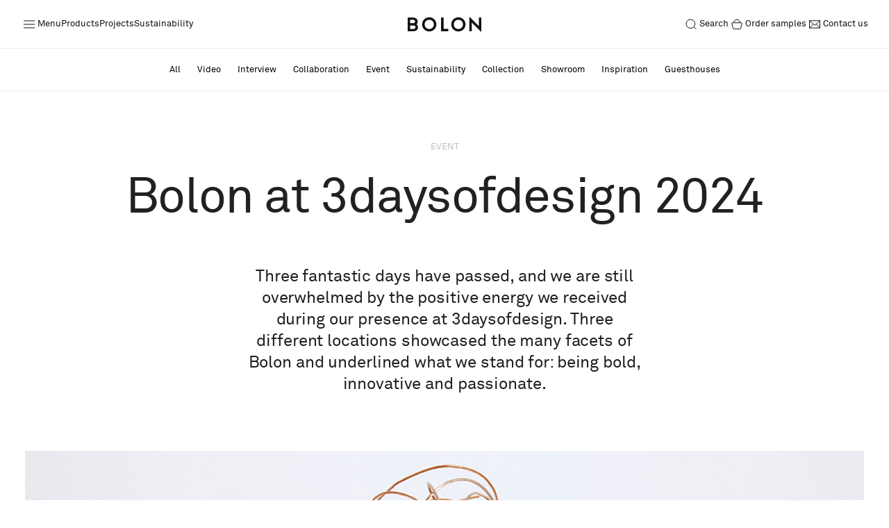

--- FILE ---
content_type: text/html; charset=UTF-8
request_url: https://www.bolon.com/en/stories/event/bolon-at-3daysofdesign-2024
body_size: 14995
content:

    


    










    
    

<!DOCTYPE html>
<html class="" lang="en">
<head>
    <meta charset="utf-8">
    <meta name="viewport" content="width=device-width, initial-scale=1.0">
    <meta name="theme-color" content="#111">
    <meta http-equiv="X-UA-Compatible" content="IE=edge">
    <link rel="icon" type="image/ico" href="/static/images/favicon.ico" />

    <title>Bolon | Bolon at 3daysofdesign 2024</title>
    <meta name="og:image" content="" />


            <link rel="canonical" href="https://www.bolon.com/en/stories/event/bolon-at-3daysofdesign-2024">
    
        
        
                            <link href="/cache-buster-1768833297/static/css/main.css" media="screen" rel="stylesheet" type="text/css" />
<link href="/cache-buster-1749813709/static/css/overrides.css" media="screen" rel="stylesheet" type="text/css" />
<link href="https://dsm2vix2l99vj.cloudfront.net/assets/temporary/CSS/startpage.css" media="screen" rel="stylesheet" type="text/css" />

    <!--[if lt IE 9]>
    <link type="text/css" rel="stylesheet" href="/static/css/ie9.css" />
    <script src="/static/js/polyfills/html5shiv.js"></script>
    <![endif]-->

<script>
    
            var _ptg = _ptg || {};
    _ptg.options = _ptg.options || {};

    
            
    </script>


    <script src="/bundles/pimcorepersonalization/js/targeting.js" async></script></head>
<body lang="en" class="panel-bg solid-menu solid-menu--with-submenu solid-menu solid-menu--with-submenu" data-grid-gutterwidth="24px" data-page-id="8025" data-controller="anchor-links,selectivizr">

            <!-- Google Tag Manager -->
        <noscript>
    <iframe src="//www.googletagmanager.com/ns.html?id=GTM-NHJ9QJ" height="0" width="0" style="display:none;visibility:hidden"></iframe>
</noscript>
<script>
    (function (w, d, s, l, i) {
        w[l] = w[l] || []; w[l].push({
            'gtm.start':
                new Date().getTime(), event: 'gtm.js'
        }); var f = d.getElementsByTagName(s)[0],
            j = d.createElement(s), dl = l != 'dataLayer' ? '&l=' + l : ''; j.async = true; j.src =
            '//www.googletagmanager.com/gtm.js?id=' + i + dl; f.parentNode.insertBefore(j, f);
    })(window, document, 'script', 'dataLayer', 'GTM-NHJ9QJ');
</script> 

        
        <!-- UK -->
        <script async src="https://www.googletagmanager.com/gtag/js?id=AW-17708539019"></script>
        <script>
            window.dataLayer = window.dataLayer || [];
            function gtag(){dataLayer.push(arguments);}
            gtag('js', new Date());
            gtag('config', 'AW-17708539019');
        </script>
        <!-- End Google Tag Manager -->
    
    









<div class="menu"
     data-controller="class-on-scroll"
     data-class="menu__top--solid"
     data-target=".menu__top"
     data-scroll-method="down">

    <nav class="menu__fixed">
        <section id="sample-request-added" class="text-center notification">
            <h6 class="text text-small"
                data-sample-request-text="A sample of &quot;%s&quot; was added to &lt;a class=&quot;regular&quot; href=&quot;/en/request-samples&quot;&gt;sample requests.&lt;/a&gt;"
                data-sample-request-text-multiple="%s samples were added to &lt;a class=&quot;regular&quot; href=&quot;/en/request-samples&quot;&gt;cart.&lt;/a&gt;"></h6>
        </section>

        <nav class="menu__top">
            <div class="menu__top__links">
                <button data-controller="toggle, lock-body"
                        data-lock-desktop=""
                        data-toggle-selector=".menu"
                        data-toggle-class="menu--sidemenu-open"
                        class="menu__top__link">
                    <svg class="" xmlns="http://www.w3.org/2000/svg" viewBox="0 0 24 24" width="24" height="24" fill="none">
                        <path stroke="currentColor" d="M4 12h16M4 7h16M4 17h16"></path>
                    </svg>
                    <span class="showOnTablet">Menu</span>
                </button>
                                                            <a href="/en/products" class="menu__top__link menu__top__link--hideOnTablet">Products</a>
                                                                                                                    <a href="/en/projects" class="menu__top__link menu__top__link--hideOnTablet">Projects</a>
                                                                                <a href="/en/sustainability" class="menu__top__link menu__top__link--hideOnTablet">Sustainability</a>
                                                                                                                                                                                                                                                                                                                                                                                                                                                                                                                                                                                                                                                                                                                                                                                                                                                                                                                                                                                                                                                                                                </div>

            <div class="menu__top__logo">
                <a href="/en" style="display: flex;">
                    <svg xmlns="http://www.w3.org/2000/svg" viewBox="0 0 1343.9 281.8" width="106" height="27">
                        <path fill="currentColor" d="M0,17.4h95c54.8,0,85.8,28.8,85.8,71.2s-7.5,38.4-22.1,50.2c18.9,11.7,29.5,31.3,29.5,55.2,0,43.1-32,72.6-81.8,72.6H0V17.4ZM97.9,119.9c24.9,0,36.3-11.4,36.3-30.6s-14.9-31-38.1-31h-50.5v61.6h52.3ZM102.1,225.6c26.7,0,40.6-11,40.6-32s-11.4-30.6-40.6-30.6h-56.6v62.6h56.6Z"></path>
                        <path fill="currentColor" d="M263,142c0-71.2,58-129.5,130.2-129.5s130.6,58.4,130.6,129.5-58.4,129.5-130.6,129.5-130.2-58.4-130.2-129.5ZM477.6,142c0-47.7-37-85.1-84.3-85.1s-84,37.4-84,85.1,36.7,85.1,84,85.1,84.3-37.4,84.3-85.1Z"></path>
                        <path fill="currentColor" d="M608.6,17.4h46.3v205.7h85.4v43.4h-131.7V17.4Z"></path>
                        <path fill="currentColor" d="M795.1,142c0-71.2,58-129.5,130.2-129.5s130.6,58.4,130.6,129.5-58.4,129.5-130.6,129.5-130.2-58.4-130.2-129.5ZM1009.7,142c0-47.7-37-85.1-84.3-85.1s-84,37.4-84,85.1,36.7,85.1,84,85.1,84.3-37.4,84.3-85.1Z"></path>
                        <path fill="currentColor" d="M1170.6,108.5v158h-45.6V0l173.3,173.3V17.4h45.6v264.4l-173.3-173.3Z"></path>
                    </svg>
                </a>
            </div>

            <div class="menu__top__links">
                <button data-controller="toggle"
                        data-toggle-selector=".menu"
                        data-toggle-class="menu--search-active"
                        class="menu__top__link">
                    <svg class="" xmlns="http://www.w3.org/2000/svg" viewBox="0 0 24 24" width="24" height="24" fill="none">
                        <path stroke="currentColor" d="M5 11.31a6.31 6.31 0 1 0 12.622 0A6.31 6.31 0 0 0 5 11.31ZM15.92 15.515l3.59 3.59"></path>
                    </svg>
                    <span>Search</span>
                </button>

                <form class="menu__top__search-field" action="/en/search" method="get">
                    <svg class="menu--search-active__search-icon" xmlns="http://www.w3.org/2000/svg" viewBox="0 0 24 24" width="24" height="24" fill="none">
                        <path stroke="currentColor" d="M5 11.31a6.31 6.31 0 1 0 12.622 0A6.31 6.31 0 0 0 5 11.31ZM15.92 15.515l3.59 3.59"></path>
                    </svg>
                    <input type="text" name="q" id="q" placeholder="Search">
                    <input type="submit" hidden />
                    <button aria-label="Close sidemenu"
                            data-controller="toggle"
                            data-toggle-selector=".menu"
                            data-toggle-class="menu--search-active"
                            data-toggle-only-close=""
                            class="menu__close-btn menu__top__search-field__close-btn">
                        <svg class="" xmlns="http://www.w3.org/2000/svg" viewBox="0 0 24 24" width="24" height="24" fill="none">
                            <path stroke="currentColor" stroke-width="2" d="M18 6 6 18M6 6l12 12"></path>
                        </svg>
                    </button>
                </form>

                <div o-controller="request-sample-count"
                     o-count-hidden-class="menu__top__link-cart--no-samples"
                     class="menu__top__link menu__top__link-cart">
                    <a href="/en/products" class="menu__top__link-cart__order-samples menu__top__link--hideOnMobile">
                        <svg class="" xmlns="http://www.w3.org/2000/svg" viewBox="0 0 24 24" width="24" height="24" fill="none">
                            <path stroke="currentColor" stroke-linejoin="round" d="M4.81 10.992a1 1 0 0 1 .97-1.242h12.44a1 1 0 0 1 .97 1.242l-1.75 7a1 1 0 0 1-.97.758H7.53a1 1 0 0 1-.97-.758l-1.75-7ZM16.5 9.75a4.5 4.5 0 1 0-9 0"></path>
                        </svg>
                        <span>Order samples</span>
                    </a>
                    <a href="/en/request-samples" class="menu__top__link-cart__count">
                        <svg class="" xmlns="http://www.w3.org/2000/svg" viewBox="0 0 24 24" width="24" height="24" fill="none">
                            <path stroke="currentColor" stroke-linejoin="round" d="M4.81 10.992a1 1 0 0 1 .97-1.242h12.44a1 1 0 0 1 .97 1.242l-1.75 7a1 1 0 0 1-.97.758H7.53a1 1 0 0 1-.97-.758l-1.75-7ZM16.5 9.75a4.5 4.5 0 1 0-9 0"></path>
                        </svg>
                        <span data-count>0</span>
                    </a>
                </div>

                <a href="/en/contact" class="menu__top__link menu__top__link--hideOnMobile">
                    <svg class="" xmlns="http://www.w3.org/2000/svg" viewBox="0 0 24 24" width="24" height="24" fill="none">
                        <path stroke="currentColor" d="M4.5 6.75v10.5m0-10.5h15m-15 0 5.526 4.974M4.5 17.25h15m-15 0 5.526-5.526M19.5 17.25V6.75m0 10.5-5.526-5.526M19.5 6.75l-5.526 4.974m0 0L12 13.5l-1.974-1.776"></path>
                    </svg>
                    <span>Contact us</span>
                </a>
            </div>
        </nav>

        <div data-controller="toggle, unlock-body"
             data-toggle-selector=".menu"
             data-toggle-class="menu--sidemenu-open menu--sidemenu-expanded"
             data-toggle-only-close class="menu__overlay">
        </div>

        <nav class="menu__side">
            <button aria-label="Close sidemenu"
                    data-controller="toggle, unlock-body"
                    data-toggle-selector=".menu"
                    data-toggle-class="menu--sidemenu-open menu--sidemenu-expanded"
                    data-toggle-only-close
                    class="menu__close-btn menu__side__close-btn">
                <svg class="" xmlns="http://www.w3.org/2000/svg" viewBox="0 0 24 24" width="24" height="24" fill="none">
                    <path stroke="currentColor" stroke-width="2" d="M18 6 6 18M6 6l12 12"></path>
                </svg>
            </button>

            <div class="menu__side__background"></div>
            <div class="menu__side__col menu__side__col--col1">
                <div class="menu__side__items-wrapper">
                    <div class="menu__side__items-wrapper__inner">
                        <ul class="menu__side__items menu__side__items--large">
                                                        
                                                                
                                                                        
                                                                        
                                                                            
                                        
                                                                                                                                                                
                                    
                                    <li data-submenuid="1"
                                        data-controller="menu,hover-effect-others"
                                        data-menu-item
                                        data-others-selector=".menu"
                                        data-others-class="menu--sidemenu-expanded menu--sidemenu-expanded--item-1"
                                        data-clear-class-prefix="menu--sidemenu-expanded"
                                        data-keep-hover-class-until-hovering-other-items>
                                        <a href="/en/products">Products </a>

                                                                                    <div class="menu__side__items__arrow">
                                                <svg class="" xmlns="http://www.w3.org/2000/svg" viewBox="0 0 24 24" width="24" height="24" fill="none">
                                                    <path stroke="currentColor" stroke-width="2" d="m9 18 6-6-6-6"></path>
                                                </svg>
                                            </div>
                                                                                                                        </li>
                                                            
                                                                                            
                                                                
                                                                        
                                                                        
                                                                            
                                                                                                                            
                                                                            
                                    
                                    <li data-submenuid="2"
                                        data-controller="menu,hover-effect-others"
                                        data-menu-item
                                        data-others-selector=".menu"
                                        data-others-class="menu--sidemenu-expanded menu--sidemenu-expanded--item-2"
                                        data-clear-class-prefix="menu--sidemenu-expanded"
                                        data-keep-hover-class-until-hovering-other-items>
                                        <a href="/en/projects">Projects </a>

                                                                                    <div class="menu__side__items__arrow">
                                                <svg class="" xmlns="http://www.w3.org/2000/svg" viewBox="0 0 24 24" width="24" height="24" fill="none">
                                                    <path stroke="currentColor" stroke-width="2" d="m9 18 6-6-6-6"></path>
                                                </svg>
                                            </div>
                                                                                                                        </li>
                                                            
                                                                
                                                                        
                                                                        
                                                                            
                                        
                                                                            
                                    
                                    <li data-submenuid="3"
                                        data-controller="menu,hover-effect-others"
                                        data-menu-item
                                        data-others-selector=".menu"
                                        data-others-class="menu--sidemenu-expanded menu--sidemenu-expanded--item-3"
                                        data-clear-class-prefix="menu--sidemenu-expanded"
                                        data-keep-hover-class-until-hovering-other-items>
                                        <a href="/en/sustainability">Sustainability </a>

                                                                                    <div class="menu__side__items__arrow">
                                                <svg class="" xmlns="http://www.w3.org/2000/svg" viewBox="0 0 24 24" width="24" height="24" fill="none">
                                                    <path stroke="currentColor" stroke-width="2" d="m9 18 6-6-6-6"></path>
                                                </svg>
                                            </div>
                                                                                                                        </li>
                                                            
                                                                
                                                                        
                                                                        
                                                                            
                                        
                                                                            
                                    
                                    <li data-submenuid="4"
                                        data-controller="menu,hover-effect-others"
                                        data-menu-item
                                        data-others-selector=".menu"
                                        data-others-class="menu--sidemenu-expanded menu--sidemenu-expanded--item-4"
                                        data-clear-class-prefix="menu--sidemenu-expanded"
                                        data-keep-hover-class-until-hovering-other-items>
                                        <a href="/en/installation">Installation </a>

                                                                                    <div class="menu__side__items__arrow">
                                                <svg class="" xmlns="http://www.w3.org/2000/svg" viewBox="0 0 24 24" width="24" height="24" fill="none">
                                                    <path stroke="currentColor" stroke-width="2" d="m9 18 6-6-6-6"></path>
                                                </svg>
                                            </div>
                                                                                                                        </li>
                                                            
                                                                
                                                                        
                                                                        
                                                                            
                                        
                                                                            
                                    
                                    <li data-submenuid="5"
                                        data-controller="menu,hover-effect-others"
                                        data-menu-item
                                        data-others-selector=".menu"
                                        data-others-class="menu--sidemenu-expanded menu--sidemenu-expanded--item-5"
                                        data-clear-class-prefix="menu--sidemenu-expanded"
                                        data-keep-hover-class-until-hovering-other-items>
                                        <a href="/en/maintenance">Maintenance </a>

                                                                                    <div class="menu__side__items__arrow">
                                                <svg class="" xmlns="http://www.w3.org/2000/svg" viewBox="0 0 24 24" width="24" height="24" fill="none">
                                                    <path stroke="currentColor" stroke-width="2" d="m9 18 6-6-6-6"></path>
                                                </svg>
                                            </div>
                                                                                                                        </li>
                                                            
                                                                                            
                                                                                            
                                                                                            
                                                                                            
                                                                                            
                                                                                            
                                                                                            
                                                                                            
                                                                                            
                                                                                            
                                                                                            
                                                                                            
                                                                                            
                                                                                            
                                                                                            
                                                                                            
                                                                                            
                                                                                            
                                                                                            
                                                                                            
                                                                                            
                                                                                            
                                                                                            
                                                                                            
                                                                                            
                                                                                                                    </ul>

                        <ul class="menu__side__items menu__side__items--small">
                                                                                                                                                                                                                                                                                                                                                                                                                                                                                                                                                                                                                                                                                                                                                                                                                                        <li data-submenuid=""
                                        data-controller="menu,hover-effect-others"
                                        data-menu-item
                                        data-others-selector=".menu"
                                        data-others-class=""
                                        data-clear-class-prefix="menu--sidemenu-expanded"
                                        data-keep-hover-class-until-hovering-other-items>
                                        <a href="/en/designer-collaborations">Designer Collaborations</a>

                                                                            </li>
                                                                                                                                                                                                    <li data-submenuid=""
                                        data-controller="menu,hover-effect-others"
                                        data-menu-item
                                        data-others-selector=".menu"
                                        data-others-class=""
                                        data-clear-class-prefix="menu--sidemenu-expanded"
                                        data-keep-hover-class-until-hovering-other-items>
                                        <a href="/en/stories">Stories</a>

                                                                            </li>
                                                                                                                                                                                                                                                                                                <li data-submenuid="6"
                                        data-controller="menu,hover-effect-others"
                                        data-menu-item
                                        data-others-selector=".menu"
                                        data-others-class="menu--sidemenu-expanded menu--sidemenu-expanded--item-6"
                                        data-clear-class-prefix="menu--sidemenu-expanded"
                                        data-keep-hover-class-until-hovering-other-items>
                                        <a href="/en/faq">FAQ</a>

                                                                                    <div class="menu__side__items__arrow">
                                                <svg class="" xmlns="http://www.w3.org/2000/svg" viewBox="0 0 24 24" width="24" height="24" fill="none">
                                                    <path stroke="currentColor" stroke-width="2" d="m9 18 6-6-6-6"></path>
                                                </svg>
                                            </div>
                                                                                                                        </li>
                                                                                                                                                                                                    <li data-submenuid=""
                                        data-controller="menu,hover-effect-others"
                                        data-menu-item
                                        data-others-selector=".menu"
                                        data-others-class=""
                                        data-clear-class-prefix="menu--sidemenu-expanded"
                                        data-keep-hover-class-until-hovering-other-items>
                                        <a href="/en/about-us">About Us</a>

                                                                            </li>
                                                                                                                                                                                                    <li data-submenuid=""
                                        data-controller="menu,hover-effect-others"
                                        data-menu-item
                                        data-others-selector=".menu"
                                        data-others-class=""
                                        data-clear-class-prefix="menu--sidemenu-expanded"
                                        data-keep-hover-class-until-hovering-other-items>
                                        <a href="/en/contact">Contact Us</a>

                                                                            </li>
                                                                                                                                                                                                                                                                                                                                                                                                                                                                                                                                                                                                                                                                                                                                                                                                                                                                                                                                                                                                                                                                                                                                                                                                                                                                                                                                                                                                                                                                                                                                                                                                                                                                                                                                                                                                                                                                                                        </ul>
                    </div>

                    <ul class="menu__side__items menu__side__items--actions">
                        <li class="hideOnDesktop">
                            <svg class="" xmlns="http://www.w3.org/2000/svg" viewBox="0 0 24 24" width="24" height="24" fill="none">
                                <path stroke="currentColor" stroke-linejoin="round" d="M4.81 10.992a1 1 0 0 1 .97-1.242h12.44a1 1 0 0 1 .97 1.242l-1.75 7a1 1 0 0 1-.97.758H7.53a1 1 0 0 1-.97-.758l-1.75-7ZM16.5 9.75a4.5 4.5 0 1 0-9 0"></path>
                            </svg>
                            <a href="no set">Order samples</a>
                        </li>
                        
                                                        
                                                    
                                                        
                                                    
                                                        
                                                    
                                                        
                                                    
                                                        
                                                    
                                                        
                                                    
                                                        
                                                    
                                                        
                                                    
                                                        
                                                    
                                                        
                                                    
                                                        
                                                    
                                                        
                                                    
                                                        
                                                    
                                                        
                                                    
                                                        
                                                    
                                                        
                                                    
                                                        
                                                            <li>
                                                                            <svg class="" xmlns="http://www.w3.org/2000/svg" viewBox="0 0 21 20" width="21" height="20" fill="none">
                                            <path stroke="currentColor" d="M13.91 4.041c-1.905.322-3.449 1.687-3.9 3.476-.451-1.79-1.996-3.154-3.9-3.476C6.158 2.106 7.856.5 10.01.5c2.153 0 3.851 1.606 3.9 3.541Zm5.59 5.93c-1.903.322-3.448 1.687-3.899 3.475-.45-1.788-1.996-3.154-3.9-3.475.048-1.935 1.746-3.542 3.9-3.542s3.851 1.607 3.9 3.542Zm-11.2 0c-1.903.322-3.447 1.687-3.899 3.475-.45-1.788-1.996-3.154-3.9-3.475.048-1.935 1.746-3.542 3.9-3.542s3.851 1.607 3.9 3.542Zm5.658 5.679c-1.903.322-3.448 1.687-3.899 3.475-.451-1.789-1.996-3.154-3.9-3.476.048-1.934 1.746-3.54 3.9-3.54s3.851 1.606 3.9 3.54Z"></path>
                                        </svg>
                                    
                                    <a href="https://www.bolon.com/en/tile-design-tool">Pattern Tile Tool</a>
                                </li>
                                                    
                                                        
                                                            <li>
                                                                            <svg class="" xmlns="http://www.w3.org/2000/svg" viewBox="0 0 20 20" width="20" height="20" fill="none">
                                            <path stroke="currentColor" stroke-linejoin="round" d="M15 5.625v-1.25H2.5v8.75h1.25M5.625 7.5h12.5v8.75h-12.5V7.5Z"></path>
                                        </svg>
                                    
                                    <a href="https://imagebank.bolon.com">Image &amp; Material Bank</a>
                                </li>
                                                    
                                                        
                                                    
                                                        
                                                    
                                                        
                                                    
                                                        
                                                    
                                                        
                                                    
                                                        
                                                    
                                                        
                                                    
                                                        
                                                    
                                                        
                                                    
                                                        
                                                    
                                                        
                                                    
                                                        
                                                    
                                                        
                                                    
                                                        
                                                    
                        <li data-submenuid="10"
                            data-controller="menu,hover-effect-others"
                            data-menu-item
                            data-others-selector=".menu"
                            data-others-class="menu--sidemenu-expanded menu--sidemenu-expanded--item-10"
                            data-clear-class-prefix="menu--sidemenu-expanded"
                            data-keep-hover-class-until-hovering-other-items>
                            <svg class="" xmlns="http://www.w3.org/2000/svg" viewBox="0 0 20 20" width="20" height="20" fill="none">
                                <path stroke="currentColor" stroke-linecap="round" stroke-linejoin="round" d="M10 16.25a6.25 6.25 0 1 0 0-12.5 6.25 6.25 0 0 0 0 12.5ZM3.75 10h12.5"></path>
                                <path stroke="currentColor" stroke-linecap="round" stroke-linejoin="round" d="M10 3.75c1.737 1.711 2.724 3.933 2.778 6.25-.054 2.318-1.041 4.539-2.778 6.25-1.737-1.711-2.724-3.932-2.778-6.25.054-2.317 1.04-4.539 2.778-6.25v0Z"></path>
                            </svg>
                            <a href="">Select country</a>
                        </li>
                    </ul>
                </div>
            </div>

            <div class="menu__side__col menu__side__col--col2">
                <button aria-label="To back to main menu"
                        data-controller="toggle"
                        data-toggle-selector=".menu"
                        data-toggle-class="menu--sidemenu-expanded"
                        data-toggle-only-close=""
                        class="menu__side__back-btn">
                    <svg class="" xmlns="http://www.w3.org/2000/svg" viewBox="0 0 24 24" width="24" height="24" fill="none">
                        <path stroke="currentColor" stroke-width="2" d="m9 18 6-6-6-6"></path>
                    </svg>
                    <span>Back</span>
                </button>

                                
                                        
                                                                                                    
                            
                                                                                                                
                                                    <div class="menu__side__items-wrapper menu__side__items-wrapper--1">
                                <div class="menu__side__items-wrapper__inner">
                                    <ul class="menu__side__items menu__side__items--large">
                                                                                    
                                                
                                                                                                        
                                                    <li>
                                                        <a href="/en/products/floors">
                                                            All floors
                                                        </a>
                                                    </li>
                                                                                            
                                                
                                                                                                        
                                                    <li>
                                                        <a href="/en/products/rolls">
                                                            Rolls
                                                        </a>
                                                    </li>
                                                                                            
                                                
                                                                                                        
                                                    <li>
                                                        <a href="/en/products/tiles">
                                                            Tiles
                                                        </a>
                                                    </li>
                                                                                            
                                                
                                                                                                        
                                                    <li>
                                                        <a href="/en/products/acoustic-rolls">
                                                            Acoustic Rolls
                                                        </a>
                                                    </li>
                                                                                            
                                                
                                                                                                        
                                                    <li>
                                                        <a href="/en/products/acoustic-tiles">
                                                            Acoustic Tiles
                                                        </a>
                                                    </li>
                                                                                            
                                                
                                                                                                                                                                                                                    
                                                    <li>
                                                        <a href="/en/bolon-studio">
                                                            Studio Tiles
                                                        </a>
                                                    </li>
                                                                                            
                                                
                                                                                                        
                                                    <li>
                                                        <a href="/en/products/rugs">
                                                            Rugs
                                                        </a>
                                                    </li>
                                                                                            
                                                                                                                                                                        </ul>

                                    <ul class="menu__side__items menu__side__items--small">
                                    </ul>
                                </div>
                            </div>
                            
                                                            
                                                        
                                        
                                                                                                    
                                                                                        
                                                    
                                                    <div class="menu__side__items-wrapper menu__side__items-wrapper--2">
                                <div class="menu__side__items-wrapper__inner">
                                    <ul class="menu__side__items menu__side__items--large">
                                                                                                                                    <li>
                                                    <a href="/en/projects/all">
                                                        All projects                                                    </a>
                                                </li>
                                                                                            <li>
                                                    <a href="/en/projects/commercial">
                                                        Commercial                                                     </a>
                                                </li>
                                                                                            <li>
                                                    <a href="/en/projects/hospitality">
                                                        Hospitality                                                     </a>
                                                </li>
                                                                                            <li>
                                                    <a href="/en/projects/education">
                                                        Education                                                     </a>
                                                </li>
                                                                                            <li>
                                                    <a href="/en/projects/healthcare">
                                                        Healthcare                                                     </a>
                                                </li>
                                                                                            <li>
                                                    <a href="/en/projects/retail">
                                                        Retail                                                     </a>
                                                </li>
                                                                                            <li>
                                                    <a href="/en/projects/other">
                                                        Other                                                     </a>
                                                </li>
                                                                                                                        </ul>

                                    <ul class="menu__side__items menu__side__items--small">
                                                                                                                                                                                                                                    <li>
                                                        <a href="/en/testimonials">
                                                            Testimonials
                                                        </a>
                                                    </li>
                                                                                                                                                                         </ul>
                                </div>
                            </div>
                            
                                                            
                                        
                                                                                                    
                            
                                                    
                                                    
                            <div class="menu__side__items-wrapper menu__side__items-wrapper--3">
                                <div class="menu__side__items-wrapper__inner">
                                    <ul class="menu__side__items menu__side__items--large">
                                        
                                                                                                                                                                                            <li>
                                                        <a href="/en/sustainability">
                                                            Our sustainability work
                                                        </a>
                                                    </li>
                                                                                                                                    
                                                                                                                                                                                            <li>
                                                        <a href="/en/sustainability/certifications">
                                                            Certifications
                                                        </a>
                                                    </li>
                                                                                                                                    
                                                                                                                                                                                            <li>
                                                        <a href="/en/sustainability/back2bolon">
                                                            Back2Bolon
                                                        </a>
                                                    </li>
                                                                                                                                    
                                                                                                                                                                                                                                                                </ul>

                                    <ul class="menu__side__items menu__side__items--small">
                                                                                                                                                                                                                                                                                                                                                                                                                                                                                                                                                                                                                                                                                                                                                                                                                                                                                                                        <li>
                                                        <a href="https://dsm2vix2l99vj.cloudfront.net/assets/Web/Pages/Sustainability/Reports/01.Bolon_Sustainability_Report_2024.pdf">
                                                            Sustainability report
                                                        </a>
                                                    </li>
                                                                                                                                                                        </ul>
                                </div>
                            </div>
                                                                                        
                                        
                                                                                                    
                            
                                                    
                                                    
                            <div class="menu__side__items-wrapper menu__side__items-wrapper--4">
                                <div class="menu__side__items-wrapper__inner">
                                    <ul class="menu__side__items menu__side__items--large">
                                        
                                                                                                                                                                                            <li>
                                                        <a href="/en/installation">
                                                            All products
                                                        </a>
                                                    </li>
                                                                                                                                    
                                                                                                                                                                                            <li>
                                                        <a href="/en/installation#rolls">
                                                            Rolls
                                                        </a>
                                                    </li>
                                                                                                                                    
                                                                                                                                                                                            <li>
                                                        <a href="/en/installation#tiles">
                                                            Tiles
                                                        </a>
                                                    </li>
                                                                                                                                    
                                                                                                                                                                                            <li>
                                                        <a href="/en/installation#acoustic-rolls">
                                                            Acoustic Rolls
                                                        </a>
                                                    </li>
                                                                                                                                    
                                                                                                                                                                                            <li>
                                                        <a href="/en/installation#acoustic-tiles">
                                                            Acoustic Tiles
                                                        </a>
                                                    </li>
                                                                                                                                    
                                                                                                                                                                                            <li>
                                                        <a href="/en/installation#planks">
                                                            Planks
                                                        </a>
                                                    </li>
                                                                                                                                    
                                                                                                                                                                                            <li>
                                                        <a href="/en/installation#bolon-studio">
                                                            Studio Tiles
                                                        </a>
                                                    </li>
                                                                                                                                    
                                                                                                                                
                                                                                                                                                                    </ul>

                                    <ul class="menu__side__items menu__side__items--small">
                                                                                                                                                                                                                                                                                                                                                                                                                                                                                                                                                                                                                                                                                                                                                                                                                                                                                                                                                                                                                                                                                                                                                                                                                                                                                                                                                                                                                                                                                                                                                                                                                                                                                                                                                                                                                                                                                                                                                </ul>
                                </div>
                            </div>
                                                                                        
                                        
                                                                                                    
                            
                                                    
                                                    
                            <div class="menu__side__items-wrapper menu__side__items-wrapper--5">
                                <div class="menu__side__items-wrapper__inner">
                                    <ul class="menu__side__items menu__side__items--large">
                                        
                                                                                                                                                                                            <li>
                                                        <a href="/en/maintenance/architects">
                                                            Architects
                                                        </a>
                                                    </li>
                                                                                                                                    
                                                                                                                                                                                            <li>
                                                        <a href="/en/maintenance/property-managers">
                                                            Property managers
                                                        </a>
                                                    </li>
                                                                                                                                    
                                                                                                                                                                                            <li>
                                                        <a href="/en/maintenance/professional-cleaner">
                                                            Professional cleaners
                                                        </a>
                                                    </li>
                                                                                                                                    
                                                                                                                                                                                                                                                                </ul>

                                    <ul class="menu__side__items menu__side__items--small">
                                                                                                                                                                                                                                                                                                                                                                                                                                                                                                                                                                                                                                                                                                                                                                                                                                                                                                                        <li>
                                                        <a href="/en/maintenance?downloads=1">
                                                            Download cleaning guides
                                                        </a>
                                                    </li>
                                                                                                                                                                        </ul>
                                </div>
                            </div>
                                                                                        
                                                        
                                        
                                                                                                    
                            
                                                    
                                                            
                                        
                                                                        
                                                            
                                                        
                                        
                                                                                                    
                            
                                                    
                                                    
                            <div class="menu__side__items-wrapper menu__side__items-wrapper--6">
                                <div class="menu__side__items-wrapper__inner">
                                    <ul class="menu__side__items menu__side__items--large">
                                        
                                                                                                                                                                                            <li>
                                                        <a href="/en/faq#general">
                                                            General
                                                        </a>
                                                    </li>
                                                                                                                                    
                                                                                                                                                                                            <li>
                                                        <a href="/en/faq#product">
                                                            Product
                                                        </a>
                                                    </li>
                                                                                                                                    
                                                                                                                                                                                            <li>
                                                        <a href="/en/faq#installation-maintenance">
                                                            Installation &amp; Maintenance
                                                        </a>
                                                    </li>
                                                                                                                                    
                                                                                                                                                                                            <li>
                                                        <a href="/en/faq#sustainability">
                                                            Sustainability
                                                        </a>
                                                    </li>
                                                                                                                                    
                                                                                                                                                                                            <li>
                                                        <a href="/en/faq#health-hygiene">
                                                            Health &amp; Hygiene
                                                        </a>
                                                    </li>
                                                                                                                                    
                                                                                                                                                                                            <li>
                                                        <a href="/en/faq#back2Bolon">
                                                            Back2Bolon
                                                        </a>
                                                    </li>
                                                                                                                                                                        </ul>

                                    <ul class="menu__side__items menu__side__items--small">
                                                                                                                                                                                                                                                                                                                                                                                                                                                                                                                                                                                                                                                                                                                                                                                                                                                                                                                                                                                                                                                                                                                                                                                                                                                                                                                                                                                                                                                    </ul>
                                </div>
                            </div>
                                                                                        
                                        
                                                                                                    
                            
                                                    
                                                            
                                        
                                                                                                    
                            
                                                    
                                                            
                                                        
                                                        
                                                        
                                                        
                                                        
                                                        
                                                        
                                                        
                                                        
                                                        
                                                        
                                                        
                                                        
                                                        
                                                        
                                                        
                                                        
                                                        
                                                        
                                <div class="menu__side__items-wrapper menu__side__items-wrapper--10">
                    <div class="menu__side__items-wrapper__inner">
                        <ul class="menu__side__items menu__side__items--large">
                            <li>
                                <a href="/en">International (EN)</a>
                            </li>
                                                                                                <li>
                                        <a href="/sv">Sweden&nbsp;<span class="uppercase hidden">(sv)</span></a>
                                    </li>
                                                                    <li>
                                        <a href="/de">Germany&nbsp;<span class="uppercase hidden">(de)</span></a>
                                    </li>
                                                                    <li>
                                        <a href="/fr">France&nbsp;<span class="uppercase hidden">(fr)</span></a>
                                    </li>
                                                                    <li>
                                        <a href="/nl">Netherlands&nbsp;<span class="uppercase hidden">(nl)</span></a>
                                    </li>
                                                                    <li>
                                        <a href="/fi">Finland&nbsp;<span class="uppercase hidden">(fi)</span></a>
                                    </li>
                                                                    <li>
                                        <a href="/no">Norway&nbsp;<span class="uppercase hidden">(no)</span></a>
                                    </li>
                                                                    <li>
                                        <a href="/da">Denmark&nbsp;<span class="uppercase hidden">(da)</span></a>
                                    </li>
                                                                    <li>
                                        <a href="/ch-de">Switzerland&nbsp;<span class="uppercase ">(de)</span></a>
                                    </li>
                                                                    <li>
                                        <a href="/ch-fr">Switzerland&nbsp;<span class="uppercase ">(fr)</span></a>
                                    </li>
                                                                    <li>
                                        <a href="/uk">United Kingdom&nbsp;<span class="uppercase hidden">(en)</span></a>
                                    </li>
                                                                    <li>
                                        <a href="/es">Spain&nbsp;<span class="uppercase hidden">(es)</span></a>
                                    </li>
                                                                    <li>
                                        <a href="/us">United States&nbsp;<span class="uppercase hidden">(en)</span></a>
                                    </li>
                                                                                    </ul>
                        <ul class="menu__side__items menu__side__items--small">
                            <li>
                                <a href="no set">Need support in your own language?</a>
                            </li>
                        </ul>
                    </div>
                </div>
            </div>
        </nav>

                                        <nav class="navigation-menu">
                <ul>
                                                                        <li>
                                <a href="/en/stories">
                                    All
                                </a>
                            </li>
                                                                                                <li>
                                <a href="/en/stories/video">
                                    Video
                                </a>
                            </li>
                                                                                                <li>
                                <a href="/en/stories/interview">
                                    Interview
                                </a>
                            </li>
                                                                                                <li>
                                <a href="/en/stories/collaboration">
                                    Collaboration
                                </a>
                            </li>
                                                                                                <li>
                                <a href="/en/stories/event">
                                    Event
                                </a>
                            </li>
                                                                                                <li>
                                <a href="/en/stories/sustainability">
                                    Sustainability
                                </a>
                            </li>
                                                                                                <li>
                                <a href="/en/stories/collection">
                                    Collection
                                </a>
                            </li>
                                                                                                <li>
                                <a href="/en/stories/showroom">
                                    Showroom
                                </a>
                            </li>
                                                                                                <li>
                                <a href="/en/stories/inspiration">
                                    Inspiration
                                </a>
                            </li>
                                                                                                <li>
                                <a href="/en/stories/guesthouses">
                                    Guesthouses
                                </a>
                            </li>
                                                            </ul>
            </nav>
        
                
        
            </nav>
</div>

        
    
        <div class="section">
    <div class="row row--large">
        <div class="columns">
            <div class="stories-hero">
                <div class="section section--no-padding">
                    <div class="stories-hero__tag">
                        <h4 class="text text--small uppercase">EVENT</h4>
                    </div>
                    <div class="stories-hero__title">
                        <h1 class="heading-2 heading-2--regular">Bolon at 3daysofdesign 2024</h1>
                    </div>
                    <div class="stories-hero__text" style="position: relative;">
                                                    <p class="heading-6 heading-6--regular">Three fantastic days have passed, and we are still overwhelmed by the positive energy we received during our presence at 3daysofdesign. Three different locations showcased the many facets of Bolon and underlined what we stand for:
being bold, innovative and passionate.</p>
                                            </div>
                </div>
                <div class="stories-hero__image-wrapper" style="position: relative">
                    



                                    
            
                                    
        <img src="https://dsm2vix2l99vj.cloudfront.net/thumbnails/Web/Newsroom/2024/3daysofdesign/23911/image-thumb__23911___auto_546c3c4099a3e23ac125f4df4426d4dc/3dd-banner-bolon.864d54ae.jpg" alt="">
 
                
                            
                    

                </div>
            </div>
        </div>
    </div>
</div>
        




                                    
            
                                    

    
    



<section  class="section section--no-padding-top section--no-padding-bottom">
    




                                    
            
                                    <div class="row row--medium">
    <div class="columns">
        <div class="stories-text">
            <p class="text text--large"><strong>BOLON x ATELIER SEPTEMBER</strong><br />
From June 12th to 14th, we collaborated with the popular café Atelier September by Fredrik Bille Brahe for a unique installation. Highlighting 75 years of woven design, we went bold with our material to allow visitors to engage with Bolon's pioneering designs – not only with the flooring. While enjoying a cup of the finest coffee or maybe wine, people could experience the versatility of Bolon flooring in textured, inviting spaces that combined design and lifestyle.</p>

        </div>
    </div>
</div> 
                
                            
                    




                                    
            
                                    

    
    



<section  class="section section--small-padding-top section--no-padding-bottom">
    




                                    
            
                                    <div class="row row--medium">
    <div class="columns">
        <div class="stories-image" style="position: relative;">
                            <img src="https://dsm2vix2l99vj.cloudfront.net/thumbnails/Web/Newsroom/2024/3daysofdesign/nya/23979/image-thumb__23979___auto_0d31519b5a897b166bab4dfb5f9ebc6a/Bolon_A_1.a10b9a3e.jpg" alt="">
            
                    </div>
    </div>
</div>
                
                            
                    




                                    
            
                                    

    
    



<section  class="section section--small-padding-top section--no-padding-bottom">
    




                                    
            
                                    

    
    



<section  class="section section--small-padding-top section--no-padding-bottom">
    




                                    
            
                                    <div class="row row--medium">
    <div class="columns">
        <div class="stories-two-column-images">
                            <div class="stories-two-column-images__column " style="position: relative;">
                                            <img src="https://dsm2vix2l99vj.cloudfront.net/thumbnails/Web/Newsroom/2024/3daysofdesign/nya/23978/image-thumb__23978___auto_932dddbf3d714144a3e37e9ef9ff0313/Bolon_A.S_3dod_02.cb0172c9.jpg" alt="">
                    
                                    </div>
                            <div class="stories-two-column-images__column " style="position: relative;">
                                            <img src="https://dsm2vix2l99vj.cloudfront.net/thumbnails/Web/Newsroom/2024/3daysofdesign/nya/23977/image-thumb__23977___auto_932dddbf3d714144a3e37e9ef9ff0313/Bolon_A.S_3dod_04.5b85eb09.jpg" alt="">
                    
                                    </div>
                    </div>
    </div>
</div> 
                
                            
                    
 
</section> 
                
                            
                    




                                    
            
                                    

    
    



<section  class="section section--small-padding-top section--no-padding-bottom">
    




                                    
            
                                    <div class="row row--medium">
    <div class="columns">
        <div class="stories-image" style="position: relative;">
                            <img src="https://dsm2vix2l99vj.cloudfront.net/thumbnails/Web/Newsroom/2024/3daysofdesign/nya/23974/image-thumb__23974___auto_0d31519b5a897b166bab4dfb5f9ebc6a/Bolon_A.S_3dod_recap_03.c51bebc0.jpg" alt="">
            
                    </div>
    </div>
</div>
                
                            
                    
 
</section> 
                
                            
                    
 
</section> 
                
                            
                    




                                    
            
                                    

    
    



<section  class="section section--small-padding-top section--no-padding-bottom">
    




                                    
            
                                    <div class="row row--medium">
    <div class="columns">
        <div class="stories-text">
            <p class="text text--large"><strong>BOLON x NORMANN COPENHAGEN</strong><br />
For 3daysofdesign 2024, Normann Copenhagen celebrated their 25th anniversary with the exhibition <em>ELEMENTS of Normann</em> and Bolon was part of it.<br />
<br />
From a tribute to their fondness of colour to the materials that define the brand's collections, the exhibition brought together cutting-edge contemporary design news and timeless favourites staged as an enlightening, introspective and multi- layered study of the fundamental elements that constitute Normann Copenhagen. Bolon dressed <em>ELEMENTS of staging</em> with a checkerboard flooring in black and white as well as with an impressing silver flooring for <em>ELEMENTS of metallic</em> to underline Normann Copenhagen’s long custom of working with steel, aluminum and other metallic materials.</p>

        </div>
    </div>
</div> 
                
                            
                    




                                    
            
                                    

    
    



<section  class="section section--small-padding-top section--no-padding-bottom">
    




                                    
            
                                    <div class="row row--medium">
    <div class="columns">
        <div class="stories-image" style="position: relative;">
                            <img src="https://dsm2vix2l99vj.cloudfront.net/thumbnails/Web/Newsroom/2024/3daysofdesign/nya/23982/image-thumb__23982___auto_0d31519b5a897b166bab4dfb5f9ebc6a/normann_1.9afb4929.jpg" alt="">
            
                    </div>
    </div>
</div>
                
                            
                    




                                    
            
                                    

    




<section  class="section section--small-padding-top">
    




                                    
            
                                    <div class="row row--medium">
    <div class="columns">
        <div class="stories-two-column-images">
                            <div class="stories-two-column-images__column " style="position: relative;">
                                            <img src="https://dsm2vix2l99vj.cloudfront.net/thumbnails/Web/Newsroom/2024/3daysofdesign/nya/23981/image-thumb__23981___auto_932dddbf3d714144a3e37e9ef9ff0313/DSC01807.5268fb70.jpg" alt="">
                    
                                    </div>
                            <div class="stories-two-column-images__column " style="position: relative;">
                                            <img src="https://dsm2vix2l99vj.cloudfront.net/thumbnails/Web/Newsroom/2024/3daysofdesign/nya/23980/image-thumb__23980___auto_932dddbf3d714144a3e37e9ef9ff0313/DSC01822.38943fdc.jpg" alt="">
                    
                                    </div>
                    </div>
    </div>
</div> 
                
                            
                    




                                    
            
                                    

    
    



<section  class="section section--small-padding-top section--no-padding-bottom">
    




                                    
            
                                    <div class="row row--medium">
    <div class="columns">
        <div class="stories-image" style="position: relative;">
                            <img src="https://dsm2vix2l99vj.cloudfront.net/thumbnails/Web/Newsroom/2024/3daysofdesign/nya/23983/image-thumb__23983___auto_0d31519b5a897b166bab4dfb5f9ebc6a/normann2.9145bfcf.jpg" alt="">
            
                    </div>
    </div>
</div>
                
                            
                    
 
</section> 
                
                            
                    
 
</section> 
                
                            
                    




                                    
            
                                    

    
    



<section  class="section section--no-padding-top section--no-padding-bottom">
    




                                    
            
                                    <div class="row row--medium">
    <div class="columns">
        <div class="stories-text">
            <p class="text text--large"><strong>BOLON x CASA ESCANDI</strong><br />
On the 3rd of June, Casa Escandi opened the doors to a month-long case study reframing hospitality with a guest- centric approach to modern travel needs, and Bolon is part of it. In the heart of Copenhagen, Swedish design studio Escandi explores the potential of key hotel areas: the reception, lobby, workspace, library, bistro and hotel suite. Beyond aesthetic appeal, this initiative focuses on the practical needs of contemporary travellers, addressing the evolving demands of work and leisure in today’s hotel landscape. Bolon complements the reception and lobby area with the recently launched Graphic collection. For the bistro area Escandi chose a mix of different collections as Bolon Studio tiles to create an impressive yet harmonic pattern. The exhibition is&nbsp;running until the 10th of July.</p>

        </div>
    </div>
</div> 
                
                            
                    




                                    
            
                                    

    




<section  class="section section--small-padding-top">
    




                                    
            
                                    <div class="row row--medium">
    <div class="columns">
        <div class="stories-image" style="position: relative;">
                            <img src="https://dsm2vix2l99vj.cloudfront.net/thumbnails/Web/Newsroom/2024/3daysofdesign/nya/23986/image-thumb__23986___auto_0d31519b5a897b166bab4dfb5f9ebc6a/ce2.578908bc.jpg" alt="">
            
                    </div>
    </div>
</div>
                
                            
                    




                                    
            
                                    

    
    



<section  class="section section--small-padding-top section--no-padding-bottom">
    




                                    
            
                                    <div class="row row--medium">
    <div class="columns">
        <div class="stories-two-column-images">
                            <div class="stories-two-column-images__column " style="position: relative;">
                                            <img src="https://dsm2vix2l99vj.cloudfront.net/thumbnails/Web/Newsroom/2024/3daysofdesign/nya/23985/image-thumb__23985___auto_932dddbf3d714144a3e37e9ef9ff0313/CasaEscandi_JohannaGunnberg_06_.9a0ec985.jpg" alt="">
                    
                                    </div>
                            <div class="stories-two-column-images__column " style="position: relative;">
                                            <img src="https://dsm2vix2l99vj.cloudfront.net/thumbnails/Web/Newsroom/2024/3daysofdesign/nya/23984/image-thumb__23984___auto_932dddbf3d714144a3e37e9ef9ff0313/CasaEscandi_JohannaGunnberg_26_.1cfacb5a.jpg" alt="">
                    
                                    </div>
                    </div>
    </div>
</div> 
                
                            
                    




                                    
            
                                    

    
    



<section  class="section section--small-padding-top section--no-padding-bottom">
    




                                    
            
                                    <div class="row row--medium">
    <div class="columns">
        <div class="stories-image" style="position: relative;">
                            <img src="https://dsm2vix2l99vj.cloudfront.net/thumbnails/Web/Newsroom/2024/3daysofdesign/nya/23987/image-thumb__23987___auto_0d31519b5a897b166bab4dfb5f9ebc6a/ce.4e974443.jpg" alt="">
            
                    </div>
    </div>
</div>
                
                            
                    
 
</section> 
                
                            
                    
 
</section> 
                
                            
                    
 
</section> 
                
                            
                    
 
</section> 
                
                            
                    
 
</section> 
                
                            
                    
 
</section> 
                
                            
                    
 
</section> 
                
                            
                    
 
</section> 
                
                            
                    
 
        
<section class="section section--background-off-white">
    <div class="row row--large">
        <div class="columns">
            <h5 class="heading-5">Related stories</h5>
        </div>
    </div>

    <div class="row row--large baseline-offset--2-5 small-baseline-offset--1-5">
        <div data-controller="stories"
             data-request-url="/en/get-related-stories"
             data-parent="8025"
             data-paging="4"
             data-loading="false"
             class="stories-grid">
            <div data-loader="data-loader" class="stories-grid__loader">
                <div class="loader-gen2 loader-gen2--large loader-gen2--loading"></div>
            </div>
        </div>
        <script id="stories-grid-item" type="text/x-handlebars-template">
            <a href="{{this.link}}" class="stories-grid-item">
                <div class="stories-grid-item__image">
                    <img src="{{this.image.src}}" alt="{{this.image.alt}}" />
                    {{#ifCond this.type "===" "video"}}
                    <div class="button-new button-new--secondary button-new--no-border button-new--round">
                        <svg class='' width="24" height="24" viewBox="0 0 24 24" fill="none" xmlns="http://www.w3.org/2000/svg"><path d="M7 5.53306L17.5823 12L7 18.4669L7 5.53306Z" stroke="#212121" stroke-width="2"/></svg>
                    </div>
                    {{/ifCond}}
                </div>
                <div class="stories-grid-item__content">
                    <p class="stories-grid-item__content__category-tag text text--small uppercase">{{this.category}}</p>
                    <h3 class="stories-grid-item__content__title text text--medium">{{this.title}}</h3>
                </div>
            </a>
        </script>
    </div>
</section> 
        
<div class="stories-pagination-bar text text--medium" style="color: #212121;">
    <div class="stories-pagination-bar__link stories-pagination-bar__link--previous">
                    <a href="/en/stories/event/stockholm-furniture-fair-2023">
                <svg class="" viewBox="0 0 15 12" width="15" height="12" fill="none" xmlns="http://www.w3.org/2000/svg">
                    <path d="M0 6h14m0 0L9.692 1M14 6l-4.308 5" stroke="currentColor"></path>
                </svg>
                <span>Previous story</span>
            </a>
            </div>
    <div class="stories-pagination-bar__link stories-pagination-bar__link--all">
        <a href="/en/stories">
            <svg class="" xmlns="http://www.w3.org/2000/svg" viewBox="0 0 24 24" width="24" height="24" fill="none">
                <path stroke="currentColor" d="M4 12h16M4 7h16M4 17h16"></path>
            </svg>
            <span class="show-for-medium-up">All stories</span>
        </a>
    </div>
    <div class="stories-pagination-bar__link stories-pagination-bar__link--next">
                    <a href="/en/stories/event/a-bolon-guide-to-copenhagen">
                <span>Next story</span>
                <svg class="" viewBox="0 0 15 12" width="15" height="12" fill="none" xmlns="http://www.w3.org/2000/svg">
                    <path d="M0 6h14m0 0L9.692 1M14 6l-4.308 5" stroke="currentColor"></path>
                </svg>
            </a>
            </div>
</div>  


    
                <footer class="main-footer-gen4">
        <div class="main-footer-gen4__section">
            <div class="row">
                <div class="columns small-12 medium-4 medium-offset-1 large-4 large-offset-0">
                    <h4 class="main-footer-gen4__title">Subscribe to our newsletter!</h4>
                    <p class="main-footer-gen4__paragraph main-footer-gen4__info" >Keep yourself up-to-date with all the latest products, projects and news in the world of Bolon.</p>
                </div>
                <div class="columns small-12 medium-5 medium-offset-1 large-5 end large-offset-0">
                    
                    <form class="ajax-form main-footer-gen4__form baseline-offset--1 medium-baseline-offset--0-5 forms-gen4"
                        data-controller="form-builder"
                        data-form-valid="false"
                        novalidate>
                        <div class="row">
                            <div class="formbuilder-row small-12 medium-8 columns">
                                <div class="form-group">
                                    <label for="formbuilder_12_Email">E-mail</label>
                                    <input type="text"
                                        id="formbuilder_12_Email"
                                        name="formbuilder_12[Email]"
                                        required="required"
                                        data-template="small-12 columns"
                                        placeholder="E-mail *"
                                        class="footer-email-input forms-gen4__input forms-gen4__input--small form-control">
                                </div>
                            </div>
                            <div class="formbuilder-row small-12 medium-4 columns">
                                <div class="form-group">
                                    <button type="submit"
                                            data-controller="toggle, lock-body"
                                            data-toggle-selector=".main-footer-gen4__newsletter-popup-overlay"
                                            data-toggle-class="main-footer-gen4__newsletter-popup-overlay--popup-visible"
                                            data-pass-info-selector="footer-email-input"
                                            data-info-target-selector="footer-popup-email-input"
                                            class="button-gen6 button-gen6--negative button-gen6--small button-gen6--full-width btn">Subscribe
                                    </button>
                                </div>
                            </div>
                        </div>
                    </form>
                </div>
                <div class="main-footer-gen4__newsletter-popup-overlay">
                    <div class="main-footer-gen4__newsletter-popup-content">

                                
        <div class="form-builder-wrapper">
                                    <form name="formbuilder_12" method="post" action="https://www.bolon.com/_fragment?_path=_format%3Dhtml%26_locale%3Den%26_controller%3DAppBundle%255CController%255CFormBuilderController%253A%253AformAction" novalidate="novalidate" class="forms-gen5" data-template="bootstrap_4_layout" data-ajax-structure-url="/en/form-control/get-url-structure" id="footer-newsletter-form" data-controller="form-builder" data-form-valid="false">
        <div class="forms-gen4__loader absolute-loader absolute-loader--centered absolute-loader--small">
            <div class="loader loader--small"></div>
        </div>
        <h5 class="header-5-gen6 main-footer-gen4__newsletter-title">Confirm details</h5>
        <p class="paragraphed-gen6 main-footer-gen4__newsletter-popup-description">Please confirm your email and fill in the additional details to complete the sign up.</p>
            <div class="row">

                            <div class="col-12">
                                                                            </div>
    
        <input type="hidden" id="formbuilder_12_formId" name="formbuilder_12[formId]" value="12" />
    <input type="text" id="formbuilder_12_inputUserName" name="formbuilder_12[inputUserName]" autocomplete="off" tabindex="-1" style="position: absolute; left: -500%; top: -500%;" role="presentation" class="form-control" />
    <input type="hidden" id="formbuilder_12_formCl" name="formbuilder_12[formCl]" value="[]" />
    <input type="hidden" id="formbuilder_12_formRuntimeData" name="formbuilder_12[formRuntimeData]" value="{&quot;form_preset&quot;:&quot;custom&quot;,&quot;form_template&quot;:&quot;bootstrap_4_layout&quot;,&quot;form_output_workflow&quot;:null,&quot;custom_options&quot;:{&quot;form_preset&quot;:&quot;footer_gen4_newsletter_popup&quot;,&quot;product&quot;:null,&quot;send_to&quot;:null,&quot;type&quot;:&quot;newsletter&quot;,&quot;others&quot;:{&quot;ungapped_list_id&quot;:&quot;9c5a949e-e76f-4f04-a46c-48e2275f9196&quot;},&quot;form_heading&quot;:null,&quot;form_preamble&quot;:null,&quot;csrf_protection&quot;:false},&quot;form_template_full_path&quot;:&quot;@FormBuilder\/form\/theme\/bootstrap_4_layout.html.twig&quot;}" />
    <input type="hidden" id="formbuilder_12_UngappedListId" name="formbuilder_12[UngappedListId]" value="9c5a949e-e76f-4f04-a46c-48e2275f9196" />
            <div class="formbuilder-row small-12 columns">
        <div class="form-group"><label for="formbuilder_12_Email" class="required">E-mail</label><input type="text" id="formbuilder_12_Email" name="formbuilder_12[Email]" required="required" class="footer-popup-email-input form-control" data-initial-constraints="not_blank" data-template="small-12 columns" />
    </div>
    </div>        <div class="formbuilder-row small-12 medium-6 columns">
        <div class="form-group"><label for="formbuilder_12_FirstName" class="required">First Name</label><input type="text" id="formbuilder_12_FirstName" name="formbuilder_12[FirstName]" required="required" data-initial-constraints="not_blank" data-template="small-12 medium-6 columns" class="form-control" />
    </div>
    </div>        <div class="formbuilder-row small-12 medium-6 columns">
        <div class="form-group"><label for="formbuilder_12_LastName" class="required">Last Name</label><input type="text" id="formbuilder_12_LastName" name="formbuilder_12[LastName]" required="required" data-initial-constraints="not_blank" data-template="small-12 medium-6 columns" class="form-control" />
    </div>
    </div>        <div class="formbuilder-row small-12 columns">
        <div class="form-group"><label class="" for="formbuilder_12_CountryCode">Where do you live?</label><select id="formbuilder_12_CountryCode" name="formbuilder_12[CountryCode]" class="searchable-select form-control" data-controller="searchable-select" placeholder="Where do you live?" data-initial-constraints="" data-template="small-12 columns"><option value="">Country</option><option value="AF">Afghanistan</option><option value="AX">Åland Islands</option><option value="AL">Albania</option><option value="DZ">Algeria</option><option value="AS">American Samoa</option><option value="AD">Andorra</option><option value="AO">Angola</option><option value="AI">Anguilla</option><option value="AQ">Antarctica</option><option value="AG">Antigua &amp; Barbuda</option><option value="AR">Argentina</option><option value="AM">Armenia</option><option value="AW">Aruba</option><option value="AU">Australia</option><option value="AT">Austria</option><option value="AZ">Azerbaijan</option><option value="BS">Bahamas</option><option value="BH">Bahrain</option><option value="BD">Bangladesh</option><option value="BB">Barbados</option><option value="BY">Belarus</option><option value="BE">Belgium</option><option value="BZ">Belize</option><option value="BJ">Benin</option><option value="BM">Bermuda</option><option value="BT">Bhutan</option><option value="BO">Bolivia</option><option value="BA">Bosnia &amp; Herzegovina</option><option value="BW">Botswana</option><option value="BV">Bouvet Island</option><option value="BR">Brazil</option><option value="IO">British Indian Ocean Territory</option><option value="VG">British Virgin Islands</option><option value="BN">Brunei</option><option value="BG">Bulgaria</option><option value="BF">Burkina Faso</option><option value="BI">Burundi</option><option value="KH">Cambodia</option><option value="CM">Cameroon</option><option value="CA">Canada</option><option value="CV">Cape Verde</option><option value="BQ">Caribbean Netherlands</option><option value="KY">Cayman Islands</option><option value="CF">Central African Republic</option><option value="TD">Chad</option><option value="CL">Chile</option><option value="CN">China</option><option value="CX">Christmas Island</option><option value="CC">Cocos (Keeling) Islands</option><option value="CO">Colombia</option><option value="KM">Comoros</option><option value="CG">Congo - Brazzaville</option><option value="CD">Congo - Kinshasa</option><option value="CK">Cook Islands</option><option value="CR">Costa Rica</option><option value="CI">Côte d’Ivoire</option><option value="HR">Croatia</option><option value="CU">Cuba</option><option value="CW">Curaçao</option><option value="CY">Cyprus</option><option value="CZ">Czechia</option><option value="DK">Denmark</option><option value="DJ">Djibouti</option><option value="DM">Dominica</option><option value="DO">Dominican Republic</option><option value="EC">Ecuador</option><option value="EG">Egypt</option><option value="SV">El Salvador</option><option value="GQ">Equatorial Guinea</option><option value="ER">Eritrea</option><option value="EE">Estonia</option><option value="SZ">Eswatini</option><option value="ET">Ethiopia</option><option value="FK">Falkland Islands</option><option value="FO">Faroe Islands</option><option value="FJ">Fiji</option><option value="FI">Finland</option><option value="FR">France</option><option value="GF">French Guiana</option><option value="PF">French Polynesia</option><option value="TF">French Southern Territories</option><option value="GA">Gabon</option><option value="GM">Gambia</option><option value="GE">Georgia</option><option value="DE">Germany</option><option value="GH">Ghana</option><option value="GI">Gibraltar</option><option value="GR">Greece</option><option value="GL">Greenland</option><option value="GD">Grenada</option><option value="GP">Guadeloupe</option><option value="GU">Guam</option><option value="GT">Guatemala</option><option value="GG">Guernsey</option><option value="GN">Guinea</option><option value="GW">Guinea-Bissau</option><option value="GY">Guyana</option><option value="HT">Haiti</option><option value="HM">Heard &amp; McDonald Islands</option><option value="HN">Honduras</option><option value="HK">Hong Kong SAR China</option><option value="HU">Hungary</option><option value="IS">Iceland</option><option value="IN">India</option><option value="ID">Indonesia</option><option value="IR">Iran</option><option value="IQ">Iraq</option><option value="IE">Ireland</option><option value="IM">Isle of Man</option><option value="IL">Israel</option><option value="IT">Italy</option><option value="JM">Jamaica</option><option value="JP">Japan</option><option value="JE">Jersey</option><option value="JO">Jordan</option><option value="KZ">Kazakhstan</option><option value="KE">Kenya</option><option value="KI">Kiribati</option><option value="KW">Kuwait</option><option value="KG">Kyrgyzstan</option><option value="LA">Laos</option><option value="LV">Latvia</option><option value="LB">Lebanon</option><option value="LS">Lesotho</option><option value="LR">Liberia</option><option value="LY">Libya</option><option value="LI">Liechtenstein</option><option value="LT">Lithuania</option><option value="LU">Luxembourg</option><option value="MO">Macao SAR China</option><option value="MG">Madagascar</option><option value="MW">Malawi</option><option value="MY">Malaysia</option><option value="MV">Maldives</option><option value="ML">Mali</option><option value="MT">Malta</option><option value="MH">Marshall Islands</option><option value="MQ">Martinique</option><option value="MR">Mauritania</option><option value="MU">Mauritius</option><option value="YT">Mayotte</option><option value="MX">Mexico</option><option value="FM">Micronesia</option><option value="MD">Moldova</option><option value="MC">Monaco</option><option value="MN">Mongolia</option><option value="ME">Montenegro</option><option value="MS">Montserrat</option><option value="MA">Morocco</option><option value="MZ">Mozambique</option><option value="MM">Myanmar (Burma)</option><option value="NA">Namibia</option><option value="NR">Nauru</option><option value="NP">Nepal</option><option value="NL">Netherlands</option><option value="NC">New Caledonia</option><option value="NZ">New Zealand</option><option value="NI">Nicaragua</option><option value="NE">Niger</option><option value="NG">Nigeria</option><option value="NU">Niue</option><option value="NF">Norfolk Island</option><option value="KP">North Korea</option><option value="MK">North Macedonia</option><option value="MP">Northern Mariana Islands</option><option value="NO">Norway</option><option value="OM">Oman</option><option value="PK">Pakistan</option><option value="PW">Palau</option><option value="PS">Palestinian Territories</option><option value="PA">Panama</option><option value="PG">Papua New Guinea</option><option value="PY">Paraguay</option><option value="PE">Peru</option><option value="PH">Philippines</option><option value="PN">Pitcairn Islands</option><option value="PL">Poland</option><option value="PT">Portugal</option><option value="PR">Puerto Rico</option><option value="QA">Qatar</option><option value="RE">Réunion</option><option value="RO">Romania</option><option value="RU">Russia</option><option value="RW">Rwanda</option><option value="WS">Samoa</option><option value="SM">San Marino</option><option value="ST">São Tomé &amp; Príncipe</option><option value="SA">Saudi Arabia</option><option value="SN">Senegal</option><option value="RS">Serbia</option><option value="SC">Seychelles</option><option value="SL">Sierra Leone</option><option value="SG">Singapore</option><option value="SX">Sint Maarten</option><option value="SK">Slovakia</option><option value="SI">Slovenia</option><option value="SB">Solomon Islands</option><option value="SO">Somalia</option><option value="ZA">South Africa</option><option value="GS">South Georgia &amp; South Sandwich Islands</option><option value="KR">South Korea</option><option value="SS">South Sudan</option><option value="ES">Spain</option><option value="LK">Sri Lanka</option><option value="BL">St. Barthélemy</option><option value="SH">St. Helena</option><option value="KN">St. Kitts &amp; Nevis</option><option value="LC">St. Lucia</option><option value="MF">St. Martin</option><option value="PM">St. Pierre &amp; Miquelon</option><option value="VC">St. Vincent &amp; Grenadines</option><option value="SD">Sudan</option><option value="SR">Suriname</option><option value="SJ">Svalbard &amp; Jan Mayen</option><option value="SE">Sweden</option><option value="CH">Switzerland</option><option value="SY">Syria</option><option value="TW">Taiwan</option><option value="TJ">Tajikistan</option><option value="TZ">Tanzania</option><option value="TH">Thailand</option><option value="TL">Timor-Leste</option><option value="TG">Togo</option><option value="TK">Tokelau</option><option value="TO">Tonga</option><option value="TT">Trinidad &amp; Tobago</option><option value="TN">Tunisia</option><option value="TR">Türkiye</option><option value="TM">Turkmenistan</option><option value="TC">Turks &amp; Caicos Islands</option><option value="TV">Tuvalu</option><option value="UM">U.S. Outlying Islands</option><option value="VI">U.S. Virgin Islands</option><option value="UG">Uganda</option><option value="UA">Ukraine</option><option value="AE">United Arab Emirates</option><option value="GB">United Kingdom</option><option value="US">United States</option><option value="UY">Uruguay</option><option value="UZ">Uzbekistan</option><option value="VU">Vanuatu</option><option value="VA">Vatican City</option><option value="VE">Venezuela</option><option value="VN">Vietnam</option><option value="WF">Wallis &amp; Futuna</option><option value="EH">Western Sahara</option><option value="YE">Yemen</option><option value="ZM">Zambia</option><option value="ZW">Zimbabwe</option></select>
    </div>
    </div>        <div class="formbuilder-row small-12 columns">
        <div class="form-group"><label class="" for="formbuilder_12_Occupation">What&#039;s your profession?</label><select id="formbuilder_12_Occupation" name="formbuilder_12[Occupation]" class="searchable-select form-control" data-controller="searchable-select" placeholder="What&#039;s your profession?" data-initial-constraints="" data-template="small-12 columns"><option value="forms.form_builder.option.architect">Architect</option><option value="forms.form_builder.option.contractor">Contractor</option><option value="forms.form_builder.option.designer">Designer</option><option value="forms.form_builder.option.stylist">Stylist</option><option value="forms.form_builder.option.installer">Installer</option><option value="forms.form_builder.option.press">Press</option><option value="forms.form_builder.option.other">Other</option></select>
    </div>
    </div><div class="formbuilder-row small-12 columns"><div class="custom-control custom-checkbox">                                                                    
        <input type="checkbox" id="formbuilder_12_gdpr" name="formbuilder_12[gdpr]" required="required" class="newsletter-form-checkbox-label custom-control-input" data-initial-constraints="not_blank" data-template="small-12 columns" value="1" />
        <label class="checkbox-custom custom-control-label required" for="formbuilder_12_gdpr"><p>I confirm that I have read Bolon’s Privacy Policy and I consent to the use of my personal data for the purpose of Bolon providing me the newsletter. I understand that I can withdraw my consent at any time with effect for the future by clicking on the “Unsubscribe”-link at the end of each newsletter or by email to <a class="decorated-link cursor-pointer">info&#64;bolon.com</a></p></label>    </div>
    </div><div class="formbuilder-row small-12 columns">
        <div class="form-group"><button type="submit" id="formbuilder_12_Subscribe" name="formbuilder_12[Subscribe]" class="btn-primary btn newsletter-form-submit-button button-gen6--full-width baseline-offset--1 btn" data-initial-constraints="" data-template="small-12 columns">Send</button></div>
    </div>
            </div>

        </form>
        <div class="formbuilder-messages"></div>

        </div>

 

                        <button aria-label="Close newsletter popup"
                                data-controller="toggle, unlock-body"
                                data-toggle-selector=".main-footer-gen4__newsletter-popup-overlay"
                                data-toggle-class="main-footer-gen4__newsletter-popup-overlay--popup-visible"
                                class="main-footer-gen4__newsletter-close-popup-button button-gen6--negative">
                            <svg class="" viewBox="0 0 18 18" width="18" height="18" fill="none" xmlns="http://www.w3.org/2000/svg">
                                <path d="M17 1 1 17M1 1l16 16" stroke="currentColor" stroke-width="2"></path>
                            </svg>
                        </button>
                    </div>
                </div>
            </div>
        </div>
        <div class="main-footer-gen4__section">
            <div class="row">
                <div class="columns small-6 medium-5 medium-offset-1 large-4 large-offset-0">
                                            <ul class="main-footer-gen4__links">
                                                            <li><a href="/en/sustainability" class="icon-arrow-right-short"><span>Sustainability</span></a></li>
                                                            <li><a href="/en/maintenance" class="icon-arrow-right-short"><span>Maintenance</span></a></li>
                                                            <li><a href="/en/about-us" class="icon-arrow-right-short"><span>About Us</span></a></li>
                                                    </ul>
                                    </div>
                <div class="columns small-6 medium-5 large-4 large-push-4 small-baseline-offset-padding--0-5">
                    <div class="main-footer-gen4__paragraph">
                        <p>Bolon AB<br />
Industrivägen 12<br />
523 90 Ulricehamn<br />
Sweden</p>

<p>Phone: <a href="tel:+46 321 530 400">+46 321 530 400</a><br />
E-mail: <a href="mailto:E-mail: info@bolon.com">info@bolon.com</a></p>

                    </div>
                </div>
                <div class="columns small-12 medium-10 medium-offset-1 end large-4 large-pull-4 large-offset-0">
                    <ul class="main-footer-gen4__social">
                        
                                                    <li class="main-footer-gen4__paragraph"><a href="https://www.linkedin.com/company/bolon" aria-label="LinkedIn"> <img src="/static/images/social/linked-in.png" alt="" width="14" height="14" class="margin-right--1"> <span>LinkedIn</span></a></li>
                            <li class="main-footer-gen4__paragraph"><a href="https://www.instagram.com/bolonofficial" aria-label="Instagram"> <img src="/static/images/social/instagram.png" alt="" width="14" height="14" class="margin-right--1"> <span>Instagram</span></a></li>
                            <li class="main-footer-gen4__paragraph"><a href="https://www.pinterest.com/bolonflooring" aria-label="Pinterest"> <img src="/static/images/social/pinterest.png" alt="" width="14" height="14" class="margin-right--1"> <span>Pinterest</span></a></li>
                            <li class="main-footer-gen4__paragraph"><a href="https://www.facebook.com/bolonofficial" aria-label="Facebook"> <img src="/static/images/social/fb.png" alt="" width="14" height="14" class="margin-right--1"> <span>Facebook</span></a></li>
                            <li class="main-footer-gen4__paragraph"><a href="https://www.youtube.com/bolonflooring" aria-label="Youtube" class="icon-youtube"> <span>Youtube</span></a></li>
                                            </ul>
                </div>
            </div>
        </div>
        <div class="main-footer-gen4__section main-footer-gen4__section--small-centered">
            <div class="row">
                <div class="columns small-12 medium-3 medium-offset-1 large-4 large-offset-0">
                    <div class="main-footer-gen4__logo">
                        <svg xmlns="http://www.w3.org/2000/svg" viewBox="0 0 1343.9 281.8" width="106" height="27">
                            <path fill="currentColor" d="M0,17.4h95c54.8,0,85.8,28.8,85.8,71.2s-7.5,38.4-22.1,50.2c18.9,11.7,29.5,31.3,29.5,55.2,0,43.1-32,72.6-81.8,72.6H0V17.4ZM97.9,119.9c24.9,0,36.3-11.4,36.3-30.6s-14.9-31-38.1-31h-50.5v61.6h52.3ZM102.1,225.6c26.7,0,40.6-11,40.6-32s-11.4-30.6-40.6-30.6h-56.6v62.6h56.6Z"></path>
                            <path fill="currentColor" d="M263,142c0-71.2,58-129.5,130.2-129.5s130.6,58.4,130.6,129.5-58.4,129.5-130.6,129.5-130.2-58.4-130.2-129.5ZM477.6,142c0-47.7-37-85.1-84.3-85.1s-84,37.4-84,85.1,36.7,85.1,84,85.1,84.3-37.4,84.3-85.1Z"></path>
                            <path fill="currentColor" d="M608.6,17.4h46.3v205.7h85.4v43.4h-131.7V17.4Z"></path>
                            <path fill="currentColor" d="M795.1,142c0-71.2,58-129.5,130.2-129.5s130.6,58.4,130.6,129.5-58.4,129.5-130.6,129.5-130.2-58.4-130.2-129.5ZM1009.7,142c0-47.7-37-85.1-84.3-85.1s-84,37.4-84,85.1,36.7,85.1,84,85.1,84.3-37.4,84.3-85.1Z"></path>
                            <path fill="currentColor" d="M1170.6,108.5v158h-45.6V0l173.3,173.3V17.4h45.6v264.4l-173.3-173.3Z"></path>
                        </svg>
                    </div>
                </div>
                <div class="columns small-12 medium-4 small-baseline-offset-padding--1">
                    <p class="main-footer-gen4__paragraph main-footer-gen4__paragraph--icon icon-flag">Market: International (<span class="uppercase">en</span>). <a href="/" data-controller="toggle,lock-body" data-lock-desktop data-toggle-selector=".menu" data-toggle-class="menu--sidemenu-open menu--sidemenu-expanded menu--sidemenu-expanded--item-10">Change</a></p>
                </div>
                <div class="columns small-12 medium-4 small-baseline-offset-padding--1 main-footer-gen4__inline-links">
                                                                        <p class="main-footer-gen4__paragraph main-footer-gen4__paragraph--icon">
                                <a class="main-footer-gen4__paragraph main-footer-gen4__paragraph--icon" href="/en/privacy">Privacy Policy</a>
                            </p>
                                                    <p class="main-footer-gen4__paragraph main-footer-gen4__paragraph--icon">
                                <a class="main-footer-gen4__paragraph main-footer-gen4__paragraph--icon" href="/en/whistleblowing">Whistleblowing</a>
                            </p>
                                                            </div>
            </div>
        </div>
    </footer>

    
    <div id="modal" class="modal">
    <a data-controller="toggle" data-toggle-selector="#modal" data-toggle-class="modal--open" class="modal__close icon-cross-large"></a>
    <div class="modal__body">
        <div class="modal__body__content">
            <div class="row">
                <div class="medium-10 large-8 small-centered columns text-center">
                    <div data-modal-click-target class="panel"></div>
                </div>
            </div>
        </div>
    </div>
</div>

<div id="scrollable-modal" class="modal modal--scrollable">
    <a data-controller="toggle" data-toggle-selector="#scrollable-modal" data-toggle-class="modal--open" class="modal__close icon-cross-large"></a>
    <div class="modal__body">
        <div class="modal__body__content">
            <div class="row">
                <div class="medium-10 large-8 small-centered columns small-baseline-offset--2 text-center">
                    <div data-scrollable-modal-click-target class="panel"></div>
                </div>
            </div>
        </div>
    </div>
</div>

<div id="scrollable-modal-grey" class="modal modal--grey modal--scrollable">
    <a data-controller="toggle" data-toggle-selector="#scrollable-modal-grey" data-toggle-class="modal--open" class="modal__close icon-cross-large"></a>
    <div class="modal__body">
        <div class="modal__body__content">
            <div class="row">
                <div class="medium-10 large-8 small-centered columns small-baseline-offset--2 text-center">
                    <div data-scrollable-modal-click-target class="panel"></div>
                </div>
            </div>
        </div>
    </div>
</div>


<div id="image-modal" class="modal">
    <a data-controller="toggle,unlock-body" data-toggle-selector="#image-modal" data-toggle-class="modal--open" class="modal__close icon-cross-large"></a>
    <div class="modal__body">
        <div class="modal__body__content text-center">
            <div data-modal-image class="modal--image"></div>
        </div>
    </div>
</div>

<div id="vimeo-modal" class="modal">
    <a data-controller="toggle,unlock-body" data-toggle-selector="#vimeo-modal" data-toggle-class="modal--open" class="modal__close icon-cross-large"></a>
    <div class="modal__body" style="height: 100%;">
        <div class="modal__body__content text-center" style="height: 100%;">
            <div data-modal-vimeo class="modal--image" style="height: 100%;">></div>
        </div>
    </div>
</div>

<div id="image-scrollable-modal" class="modal modal--scrollable-image">
    <a data-controller="toggle,unlock-body" data-toggle-selector="#image-scrollable-modal" data-toggle-class="modal--open" class="modal__close icon-cross-large"></a>
    <div class="modal__body">
        <div class="modal__body__content text-center">
            <div data-modal-image class="modal--image"></div>
        </div>
    </div>
</div>

<div id="content-modal"
     data-toggle-selector="#content-modal"
     data-toggle-class="modal--open"
     class="modal modal--scrollable modal--content">
    <a data-controller="toggle" data-toggle-selector="#content-modal" data-toggle-class="modal--open" class="modal__close icon-cross-large"></a>
    <div class="modal__body">
        <div data-model-content="" class="modal__body__content"></div>
    </div>
</div>

<div id="stories-modal"
     data-toggle-selector="#stories-modal"
     data-toggle-class="modal--open"
     class="modal modal--stories">
    <a data-controller="toggle" data-toggle-selector="#stories-modal" data-toggle-class="modal--open" class="modal__close icon-cross-large"></a>
    <div class="modal__body">
        <div data-model-content="" class="modal__body__content"></div>
    </div>
</div>

<style>
    .modal--image__toggle__wrap iframe {
        height: 100%;
    }
</style>

            
    <script src="/cache-buster-1749813709/static/js/polyfills.js" nonce="+tp2MEr/z3vnZC673Wy8fL5DLf8ft9Z7"></script>
<script src="/static/js/script.min.js?v=1.54" nonce="+tp2MEr/z3vnZC673Wy8fL5DLf8ft9Z7"></script>
<script src="/static/js/cookies.js?v=1.00" nonce="+tp2MEr/z3vnZC673Wy8fL5DLf8ft9Z7"></script>

</body>
</html> 

--- FILE ---
content_type: text/css
request_url: https://www.bolon.com/cache-buster-1768833297/static/css/main-blessed8.css?z=1768832996936
body_size: 5534
content:
.baseline-offset-padding-bottom--18,.panel>.baseline-offset-padding-bottom--18:first-child,html .row .baseline-offset-padding-bottom--18,html .row .block-grid,html .row .chart{padding-bottom:27rem}.baseline-offset-padding-bottom--17-5,.panel>.baseline-offset-padding-bottom--17-5:first-child,html .row .baseline-offset-padding-bottom--17-5,html .row .block-grid,html .row .chart{padding-bottom:26.25rem}.baseline-offset-padding--18,.panel>.baseline-offset-padding--18:first-child,html .row .baseline-offset-padding--18,html .row .block-grid,html .row .chart{padding-top:27rem}.baseline-offset-padding--17-5,.panel>.baseline-offset-padding--17-5:first-child,html .row .baseline-offset-padding--17-5,html .row .block-grid,html .row .chart{padding-top:26.25rem}.baseline-offset--negative--18,.panel>.baseline-offset--negative--18:first-child,html .row .baseline-offset--negative--18,html .row .block-grid,html .row .chart{margin-top:-27rem}.baseline-offset--negative-bottom--18,.panel>.baseline-offset--negative-bottom--18:first-child,html .row .baseline-offset--negative-bottom--18,html .row .block-grid,html .row .chart{margin-bottom:-27rem}.baseline-offset--negative--18--force,.panel>.baseline-offset--negative--18--force:first-child,html .row .baseline-offset--negative--18--force,html .row .block-grid,html .row .chart{top:-27rem;position:relative}.baseline-offset-padding-vh--18,.panel>.baseline-offset-padding-vh--18:first-child,html .row .baseline-offset-padding-vh--18,html .row .block-grid,html .row .chart{padding-top:18vh}.baseline-offset-padding-bottom-vh--18,.panel>.baseline-offset-padding-bottom-vh--18:first-child,html .row .baseline-offset-padding-bottom-vh--18,html .row .block-grid,html .row .chart{padding-bottom:18vh}.baseline-offset--18-5,.panel>.baseline-offset--18-5:first-child,html .row .baseline-offset--18-5,html .row .block-grid,html .row .chart{margin-top:27.75rem}.baseline-offset--19,.panel>.baseline-offset--19:first-child,html .row .baseline-offset--19,html .row .block-grid,html .row .chart{margin-top:28.5rem}.baseline-offset-bottom--18-5,.panel>.baseline-offset-bottom--18-5:first-child,html .row .baseline-offset-bottom--18-5,html .row .block-grid,html .row .chart{margin-bottom:27.75rem}.baseline-offset-bottom--19,.panel>.baseline-offset-bottom--19:first-child,html .row .baseline-offset-bottom--19,html .row .block-grid,html .row .chart{margin-bottom:28.5rem}.baseline-offset-padding-bottom--19,.panel>.baseline-offset-padding-bottom--19:first-child,html .row .baseline-offset-padding-bottom--19,html .row .block-grid,html .row .chart{padding-bottom:28.5rem}.baseline-offset-padding-bottom--18-5,.panel>.baseline-offset-padding-bottom--18-5:first-child,html .row .baseline-offset-padding-bottom--18-5,html .row .block-grid,html .row .chart{padding-bottom:27.75rem}.baseline-offset-padding--19,.panel>.baseline-offset-padding--19:first-child,html .row .baseline-offset-padding--19,html .row .block-grid,html .row .chart{padding-top:28.5rem}.baseline-offset-padding--18-5,.panel>.baseline-offset-padding--18-5:first-child,html .row .baseline-offset-padding--18-5,html .row .block-grid,html .row .chart{padding-top:27.75rem}.baseline-offset--negative--19,.panel>.baseline-offset--negative--19:first-child,html .row .baseline-offset--negative--19,html .row .block-grid,html .row .chart{margin-top:-28.5rem}.baseline-offset--negative-bottom--19,.panel>.baseline-offset--negative-bottom--19:first-child,html .row .baseline-offset--negative-bottom--19,html .row .block-grid,html .row .chart{margin-bottom:-28.5rem}.baseline-offset--negative--19--force,.panel>.baseline-offset--negative--19--force:first-child,html .row .baseline-offset--negative--19--force,html .row .block-grid,html .row .chart{top:-28.5rem;position:relative}.baseline-offset-padding-vh--19,.panel>.baseline-offset-padding-vh--19:first-child,html .row .baseline-offset-padding-vh--19,html .row .block-grid,html .row .chart{padding-top:19vh}.baseline-offset-padding-bottom-vh--19,.panel>.baseline-offset-padding-bottom-vh--19:first-child,html .row .baseline-offset-padding-bottom-vh--19,html .row .block-grid,html .row .chart{padding-bottom:19vh}.baseline-offset--19-5,.panel>.baseline-offset--19-5:first-child,html .row .baseline-offset--19-5,html .row .block-grid,html .row .chart{margin-top:29.25rem}.baseline-offset--20,.panel>.baseline-offset--20:first-child,html .row .baseline-offset--20,html .row .block-grid,html .row .chart{margin-top:30rem}.baseline-offset-bottom--19-5,.panel>.baseline-offset-bottom--19-5:first-child,html .row .baseline-offset-bottom--19-5,html .row .block-grid,html .row .chart{margin-bottom:29.25rem}.baseline-offset-bottom--20,.panel>.baseline-offset-bottom--20:first-child,html .row .baseline-offset-bottom--20,html .row .block-grid,html .row .chart{margin-bottom:30rem}.baseline-offset-padding-bottom--20,.panel>.baseline-offset-padding-bottom--20:first-child,html .row .baseline-offset-padding-bottom--20,html .row .block-grid,html .row .chart{padding-bottom:30rem}.baseline-offset-padding-bottom--19-5,.panel>.baseline-offset-padding-bottom--19-5:first-child,html .row .baseline-offset-padding-bottom--19-5,html .row .block-grid,html .row .chart{padding-bottom:29.25rem}.baseline-offset-padding--20,.panel>.baseline-offset-padding--20:first-child,html .row .baseline-offset-padding--20,html .row .block-grid,html .row .chart{padding-top:30rem}.baseline-offset-padding--19-5,.panel>.baseline-offset-padding--19-5:first-child,html .row .baseline-offset-padding--19-5,html .row .block-grid,html .row .chart{padding-top:29.25rem}.baseline-offset--negative--20,.panel>.baseline-offset--negative--20:first-child,html .row .baseline-offset--negative--20,html .row .block-grid,html .row .chart{margin-top:-30rem}.baseline-offset--negative-bottom--20,.panel>.baseline-offset--negative-bottom--20:first-child,html .row .baseline-offset--negative-bottom--20,html .row .block-grid,html .row .chart{margin-bottom:-30rem}.baseline-offset--negative--20--force,.panel>.baseline-offset--negative--20--force:first-child,html .row .baseline-offset--negative--20--force,html .row .block-grid,html .row .chart{top:-30rem;position:relative}.baseline-offset-padding-vh--20,.panel>.baseline-offset-padding-vh--20:first-child,html .row .baseline-offset-padding-vh--20,html .row .block-grid,html .row .chart{padding-top:20vh}.baseline-offset-padding-bottom-vh--20,.panel>.baseline-offset-padding-bottom-vh--20:first-child,html .row .baseline-offset-padding-bottom-vh--20,html .row .block-grid,html .row .chart{padding-bottom:20vh}.baseline-offset--20-5,.panel>.baseline-offset--20-5:first-child,html .row .baseline-offset--20-5,html .row .block-grid,html .row .chart{margin-top:30.75rem}.baseline-offset--21,.panel>.baseline-offset--21:first-child,html .row .baseline-offset--21,html .row .block-grid,html .row .chart{margin-top:31.5rem}.baseline-offset-bottom--20-5,.panel>.baseline-offset-bottom--20-5:first-child,html .row .baseline-offset-bottom--20-5,html .row .block-grid,html .row .chart{margin-bottom:30.75rem}.baseline-offset-bottom--21,.panel>.baseline-offset-bottom--21:first-child,html .row .baseline-offset-bottom--21,html .row .block-grid,html .row .chart{margin-bottom:31.5rem}.baseline-offset-padding-bottom--21,.panel>.baseline-offset-padding-bottom--21:first-child,html .row .baseline-offset-padding-bottom--21,html .row .block-grid,html .row .chart{padding-bottom:31.5rem}.baseline-offset-padding-bottom--20-5,.panel>.baseline-offset-padding-bottom--20-5:first-child,html .row .baseline-offset-padding-bottom--20-5,html .row .block-grid,html .row .chart{padding-bottom:30.75rem}.baseline-offset-padding--21,.panel>.baseline-offset-padding--21:first-child,html .row .baseline-offset-padding--21,html .row .block-grid,html .row .chart{padding-top:31.5rem}.baseline-offset-padding--20-5,.panel>.baseline-offset-padding--20-5:first-child,html .row .baseline-offset-padding--20-5,html .row .block-grid,html .row .chart{padding-top:30.75rem}.baseline-offset--negative--21,.panel>.baseline-offset--negative--21:first-child,html .row .baseline-offset--negative--21,html .row .block-grid,html .row .chart{margin-top:-31.5rem}.baseline-offset--negative-bottom--21,.panel>.baseline-offset--negative-bottom--21:first-child,html .row .baseline-offset--negative-bottom--21,html .row .block-grid,html .row .chart{margin-bottom:-31.5rem}.baseline-offset--negative--21--force,.panel>.baseline-offset--negative--21--force:first-child,html .row .baseline-offset--negative--21--force,html .row .block-grid,html .row .chart{top:-31.5rem;position:relative}.baseline-offset-padding-vh--21,.panel>.baseline-offset-padding-vh--21:first-child,html .row .baseline-offset-padding-vh--21,html .row .block-grid,html .row .chart{padding-top:21vh}.baseline-offset-padding-bottom-vh--21,.panel>.baseline-offset-padding-bottom-vh--21:first-child,html .row .baseline-offset-padding-bottom-vh--21,html .row .block-grid,html .row .chart{padding-bottom:21vh}.baseline-offset--21-5,.panel>.baseline-offset--21-5:first-child,html .row .baseline-offset--21-5,html .row .block-grid,html .row .chart{margin-top:32.25rem}.baseline-offset--22,.panel>.baseline-offset--22:first-child,html .row .baseline-offset--22,html .row .block-grid,html .row .chart{margin-top:33rem}.baseline-offset-bottom--21-5,.panel>.baseline-offset-bottom--21-5:first-child,html .row .baseline-offset-bottom--21-5,html .row .block-grid,html .row .chart{margin-bottom:32.25rem}.baseline-offset-bottom--22,.panel>.baseline-offset-bottom--22:first-child,html .row .baseline-offset-bottom--22,html .row .block-grid,html .row .chart{margin-bottom:33rem}.baseline-offset-padding-bottom--22,.panel>.baseline-offset-padding-bottom--22:first-child,html .row .baseline-offset-padding-bottom--22,html .row .block-grid,html .row .chart{padding-bottom:33rem}.baseline-offset-padding-bottom--21-5,.panel>.baseline-offset-padding-bottom--21-5:first-child,html .row .baseline-offset-padding-bottom--21-5,html .row .block-grid,html .row .chart{padding-bottom:32.25rem}.baseline-offset-padding--22,.panel>.baseline-offset-padding--22:first-child,html .row .baseline-offset-padding--22,html .row .block-grid,html .row .chart{padding-top:33rem}.baseline-offset-padding--21-5,.panel>.baseline-offset-padding--21-5:first-child,html .row .baseline-offset-padding--21-5,html .row .block-grid,html .row .chart{padding-top:32.25rem}.baseline-offset--negative--22,.panel>.baseline-offset--negative--22:first-child,html .row .baseline-offset--negative--22,html .row .block-grid,html .row .chart{margin-top:-33rem}.baseline-offset--negative-bottom--22,.panel>.baseline-offset--negative-bottom--22:first-child,html .row .baseline-offset--negative-bottom--22,html .row .block-grid,html .row .chart{margin-bottom:-33rem}.baseline-offset--negative--22--force,.panel>.baseline-offset--negative--22--force:first-child,html .row .baseline-offset--negative--22--force,html .row .block-grid,html .row .chart{top:-33rem;position:relative}.baseline-offset-padding-vh--22,.panel>.baseline-offset-padding-vh--22:first-child,html .row .baseline-offset-padding-vh--22,html .row .block-grid,html .row .chart{padding-top:22vh}.baseline-offset-padding-bottom-vh--22,.panel>.baseline-offset-padding-bottom-vh--22:first-child,html .row .baseline-offset-padding-bottom-vh--22,html .row .block-grid,html .row .chart{padding-bottom:22vh}.baseline-offset--22-5,.panel>.baseline-offset--22-5:first-child,html .row .baseline-offset--22-5,html .row .block-grid,html .row .chart{margin-top:33.75rem}.baseline-offset--23,.panel>.baseline-offset--23:first-child,html .row .baseline-offset--23,html .row .block-grid,html .row .chart{margin-top:34.5rem}.baseline-offset-bottom--22-5,.panel>.baseline-offset-bottom--22-5:first-child,html .row .baseline-offset-bottom--22-5,html .row .block-grid,html .row .chart{margin-bottom:33.75rem}.baseline-offset-bottom--23,.panel>.baseline-offset-bottom--23:first-child,html .row .baseline-offset-bottom--23,html .row .block-grid,html .row .chart{margin-bottom:34.5rem}.baseline-offset-padding-bottom--23,.panel>.baseline-offset-padding-bottom--23:first-child,html .row .baseline-offset-padding-bottom--23,html .row .block-grid,html .row .chart{padding-bottom:34.5rem}.baseline-offset-padding-bottom--22-5,.panel>.baseline-offset-padding-bottom--22-5:first-child,html .row .baseline-offset-padding-bottom--22-5,html .row .block-grid,html .row .chart{padding-bottom:33.75rem}.baseline-offset-padding--23,.panel>.baseline-offset-padding--23:first-child,html .row .baseline-offset-padding--23,html .row .block-grid,html .row .chart{padding-top:34.5rem}.baseline-offset-padding--22-5,.panel>.baseline-offset-padding--22-5:first-child,html .row .baseline-offset-padding--22-5,html .row .block-grid,html .row .chart{padding-top:33.75rem}.baseline-offset--negative--23,.panel>.baseline-offset--negative--23:first-child,html .row .baseline-offset--negative--23,html .row .block-grid,html .row .chart{margin-top:-34.5rem}.baseline-offset--negative-bottom--23,.panel>.baseline-offset--negative-bottom--23:first-child,html .row .baseline-offset--negative-bottom--23,html .row .block-grid,html .row .chart{margin-bottom:-34.5rem}.baseline-offset--negative--23--force,.panel>.baseline-offset--negative--23--force:first-child,html .row .baseline-offset--negative--23--force,html .row .block-grid,html .row .chart{top:-34.5rem;position:relative}.baseline-offset-padding-vh--23,.panel>.baseline-offset-padding-vh--23:first-child,html .row .baseline-offset-padding-vh--23,html .row .block-grid,html .row .chart{padding-top:23vh}.baseline-offset-padding-bottom-vh--23,.panel>.baseline-offset-padding-bottom-vh--23:first-child,html .row .baseline-offset-padding-bottom-vh--23,html .row .block-grid,html .row .chart{padding-bottom:23vh}.baseline-offset--23-5,.panel>.baseline-offset--23-5:first-child,html .row .baseline-offset--23-5,html .row .block-grid,html .row .chart{margin-top:35.25rem}.baseline-offset--24,.panel>.baseline-offset--24:first-child,html .row .baseline-offset--24,html .row .block-grid,html .row .chart{margin-top:36rem}.baseline-offset-bottom--23-5,.panel>.baseline-offset-bottom--23-5:first-child,html .row .baseline-offset-bottom--23-5,html .row .block-grid,html .row .chart{margin-bottom:35.25rem}.baseline-offset-bottom--24,.panel>.baseline-offset-bottom--24:first-child,html .row .baseline-offset-bottom--24,html .row .block-grid,html .row .chart{margin-bottom:36rem}.baseline-offset-padding-bottom--24,.panel>.baseline-offset-padding-bottom--24:first-child,html .row .baseline-offset-padding-bottom--24,html .row .block-grid,html .row .chart{padding-bottom:36rem}.baseline-offset-padding-bottom--23-5,.panel>.baseline-offset-padding-bottom--23-5:first-child,html .row .baseline-offset-padding-bottom--23-5,html .row .block-grid,html .row .chart{padding-bottom:35.25rem}.baseline-offset-padding--24,.panel>.baseline-offset-padding--24:first-child,html .row .baseline-offset-padding--24,html .row .block-grid,html .row .chart{padding-top:36rem}.baseline-offset-padding--23-5,.panel>.baseline-offset-padding--23-5:first-child,html .row .baseline-offset-padding--23-5,html .row .block-grid,html .row .chart{padding-top:35.25rem}.baseline-offset--negative--24,.panel>.baseline-offset--negative--24:first-child,html .row .baseline-offset--negative--24,html .row .block-grid,html .row .chart{margin-top:-36rem}.baseline-offset--negative-bottom--24,.panel>.baseline-offset--negative-bottom--24:first-child,html .row .baseline-offset--negative-bottom--24,html .row .block-grid,html .row .chart{margin-bottom:-36rem}.baseline-offset--negative--24--force,.panel>.baseline-offset--negative--24--force:first-child,html .row .baseline-offset--negative--24--force,html .row .block-grid,html .row .chart{top:-36rem;position:relative}.baseline-offset-padding-vh--24,.panel>.baseline-offset-padding-vh--24:first-child,html .row .baseline-offset-padding-vh--24,html .row .block-grid,html .row .chart{padding-top:24vh}.baseline-offset-padding-bottom-vh--24,.panel>.baseline-offset-padding-bottom-vh--24:first-child,html .row .baseline-offset-padding-bottom-vh--24,html .row .block-grid,html .row .chart{padding-bottom:24vh}.baseline-offset--24-5,.panel>.baseline-offset--24-5:first-child,html .row .baseline-offset--24-5,html .row .block-grid,html .row .chart{margin-top:36.75rem}.baseline-offset--25,.panel>.baseline-offset--25:first-child,html .row .baseline-offset--25,html .row .block-grid,html .row .chart{margin-top:37.5rem}.baseline-offset-bottom--24-5,.panel>.baseline-offset-bottom--24-5:first-child,html .row .baseline-offset-bottom--24-5,html .row .block-grid,html .row .chart{margin-bottom:36.75rem}.baseline-offset-bottom--25,.panel>.baseline-offset-bottom--25:first-child,html .row .baseline-offset-bottom--25,html .row .block-grid,html .row .chart{margin-bottom:37.5rem}.baseline-offset-padding-bottom--25,.panel>.baseline-offset-padding-bottom--25:first-child,html .row .baseline-offset-padding-bottom--25,html .row .block-grid,html .row .chart{padding-bottom:37.5rem}.baseline-offset-padding-bottom--24-5,.panel>.baseline-offset-padding-bottom--24-5:first-child,html .row .baseline-offset-padding-bottom--24-5,html .row .block-grid,html .row .chart{padding-bottom:36.75rem}.baseline-offset-padding--25,.panel>.baseline-offset-padding--25:first-child,html .row .baseline-offset-padding--25,html .row .block-grid,html .row .chart{padding-top:37.5rem}.baseline-offset-padding--24-5,.panel>.baseline-offset-padding--24-5:first-child,html .row .baseline-offset-padding--24-5,html .row .block-grid,html .row .chart{padding-top:36.75rem}.baseline-offset--negative--25,.panel>.baseline-offset--negative--25:first-child,html .row .baseline-offset--negative--25,html .row .block-grid,html .row .chart{margin-top:-37.5rem}.baseline-offset--negative-bottom--25,.panel>.baseline-offset--negative-bottom--25:first-child,html .row .baseline-offset--negative-bottom--25,html .row .block-grid,html .row .chart{margin-bottom:-37.5rem}.baseline-offset--negative--25--force,.panel>.baseline-offset--negative--25--force:first-child,html .row .baseline-offset--negative--25--force,html .row .block-grid,html .row .chart{top:-37.5rem;position:relative}.baseline-offset-padding-vh--25,.panel>.baseline-offset-padding-vh--25:first-child,html .row .baseline-offset-padding-vh--25,html .row .block-grid,html .row .chart{padding-top:25vh}.baseline-offset-padding-bottom-vh--25,.panel>.baseline-offset-padding-bottom-vh--25:first-child,html .row .baseline-offset-padding-bottom-vh--25,html .row .block-grid,html .row .chart{padding-bottom:25vh}.baseline-offset--25-5,.panel>.baseline-offset--25-5:first-child,html .row .baseline-offset--25-5,html .row .block-grid,html .row .chart{margin-top:38.25rem}.baseline-offset--26,.panel>.baseline-offset--26:first-child,html .row .baseline-offset--26,html .row .block-grid,html .row .chart{margin-top:39rem}.baseline-offset-bottom--25-5,.panel>.baseline-offset-bottom--25-5:first-child,html .row .baseline-offset-bottom--25-5,html .row .block-grid,html .row .chart{margin-bottom:38.25rem}.baseline-offset-bottom--26,.panel>.baseline-offset-bottom--26:first-child,html .row .baseline-offset-bottom--26,html .row .block-grid,html .row .chart{margin-bottom:39rem}.baseline-offset-padding-bottom--26,.panel>.baseline-offset-padding-bottom--26:first-child,html .row .baseline-offset-padding-bottom--26,html .row .block-grid,html .row .chart{padding-bottom:39rem}.baseline-offset-padding-bottom--25-5,.panel>.baseline-offset-padding-bottom--25-5:first-child,html .row .baseline-offset-padding-bottom--25-5,html .row .block-grid,html .row .chart{padding-bottom:38.25rem}.baseline-offset-padding--26,.panel>.baseline-offset-padding--26:first-child,html .row .baseline-offset-padding--26,html .row .block-grid,html .row .chart{padding-top:39rem}.baseline-offset-padding--25-5,.panel>.baseline-offset-padding--25-5:first-child,html .row .baseline-offset-padding--25-5,html .row .block-grid,html .row .chart{padding-top:38.25rem}.baseline-offset--negative--26,.panel>.baseline-offset--negative--26:first-child,html .row .baseline-offset--negative--26,html .row .block-grid,html .row .chart{margin-top:-39rem}.baseline-offset--negative-bottom--26,.panel>.baseline-offset--negative-bottom--26:first-child,html .row .baseline-offset--negative-bottom--26,html .row .block-grid,html .row .chart{margin-bottom:-39rem}.baseline-offset--negative--26--force,.panel>.baseline-offset--negative--26--force:first-child,html .row .baseline-offset--negative--26--force,html .row .block-grid,html .row .chart{top:-39rem;position:relative}.baseline-offset-padding-vh--26,.panel>.baseline-offset-padding-vh--26:first-child,html .row .baseline-offset-padding-vh--26,html .row .block-grid,html .row .chart{padding-top:26vh}.baseline-offset-padding-bottom-vh--26,.panel>.baseline-offset-padding-bottom-vh--26:first-child,html .row .baseline-offset-padding-bottom-vh--26,html .row .block-grid,html .row .chart{padding-bottom:26vh}.baseline-offset--26-5,.panel>.baseline-offset--26-5:first-child,html .row .baseline-offset--26-5,html .row .block-grid,html .row .chart{margin-top:39.75rem}.baseline-offset--27,.panel>.baseline-offset--27:first-child,html .row .baseline-offset--27,html .row .block-grid,html .row .chart{margin-top:40.5rem}.baseline-offset-bottom--26-5,.panel>.baseline-offset-bottom--26-5:first-child,html .row .baseline-offset-bottom--26-5,html .row .block-grid,html .row .chart{margin-bottom:39.75rem}.baseline-offset-bottom--27,.panel>.baseline-offset-bottom--27:first-child,html .row .baseline-offset-bottom--27,html .row .block-grid,html .row .chart{margin-bottom:40.5rem}.baseline-offset-padding-bottom--27,.panel>.baseline-offset-padding-bottom--27:first-child,html .row .baseline-offset-padding-bottom--27,html .row .block-grid,html .row .chart{padding-bottom:40.5rem}.baseline-offset-padding-bottom--26-5,.panel>.baseline-offset-padding-bottom--26-5:first-child,html .row .baseline-offset-padding-bottom--26-5,html .row .block-grid,html .row .chart{padding-bottom:39.75rem}.baseline-offset-padding--27,.panel>.baseline-offset-padding--27:first-child,html .row .baseline-offset-padding--27,html .row .block-grid,html .row .chart{padding-top:40.5rem}.baseline-offset-padding--26-5,.panel>.baseline-offset-padding--26-5:first-child,html .row .baseline-offset-padding--26-5,html .row .block-grid,html .row .chart{padding-top:39.75rem}.baseline-offset--negative--27,.panel>.baseline-offset--negative--27:first-child,html .row .baseline-offset--negative--27,html .row .block-grid,html .row .chart{margin-top:-40.5rem}.baseline-offset--negative-bottom--27,.panel>.baseline-offset--negative-bottom--27:first-child,html .row .baseline-offset--negative-bottom--27,html .row .block-grid,html .row .chart{margin-bottom:-40.5rem}.baseline-offset--negative--27--force,.panel>.baseline-offset--negative--27--force:first-child,html .row .baseline-offset--negative--27--force,html .row .block-grid,html .row .chart{top:-40.5rem;position:relative}.baseline-offset-padding-vh--27,.panel>.baseline-offset-padding-vh--27:first-child,html .row .baseline-offset-padding-vh--27,html .row .block-grid,html .row .chart{padding-top:27vh}.baseline-offset-padding-bottom-vh--27,.panel>.baseline-offset-padding-bottom-vh--27:first-child,html .row .baseline-offset-padding-bottom-vh--27,html .row .block-grid,html .row .chart{padding-bottom:27vh}.baseline-offset--27-5,.panel>.baseline-offset--27-5:first-child,html .row .baseline-offset--27-5,html .row .block-grid,html .row .chart{margin-top:41.25rem}.baseline-offset--28,.panel>.baseline-offset--28:first-child,html .row .baseline-offset--28,html .row .block-grid,html .row .chart{margin-top:42rem}.baseline-offset-bottom--27-5,.panel>.baseline-offset-bottom--27-5:first-child,html .row .baseline-offset-bottom--27-5,html .row .block-grid,html .row .chart{margin-bottom:41.25rem}.baseline-offset-bottom--28,.panel>.baseline-offset-bottom--28:first-child,html .row .baseline-offset-bottom--28,html .row .block-grid,html .row .chart{margin-bottom:42rem}.baseline-offset-padding-bottom--28,.panel>.baseline-offset-padding-bottom--28:first-child,html .row .baseline-offset-padding-bottom--28,html .row .block-grid,html .row .chart{padding-bottom:42rem}.baseline-offset-padding-bottom--27-5,.panel>.baseline-offset-padding-bottom--27-5:first-child,html .row .baseline-offset-padding-bottom--27-5,html .row .block-grid,html .row .chart{padding-bottom:41.25rem}.baseline-offset-padding--28,.panel>.baseline-offset-padding--28:first-child,html .row .baseline-offset-padding--28,html .row .block-grid,html .row .chart{padding-top:42rem}.baseline-offset-padding--27-5,.panel>.baseline-offset-padding--27-5:first-child,html .row .baseline-offset-padding--27-5,html .row .block-grid,html .row .chart{padding-top:41.25rem}.baseline-offset--negative--28,.panel>.baseline-offset--negative--28:first-child,html .row .baseline-offset--negative--28,html .row .block-grid,html .row .chart{margin-top:-42rem}.baseline-offset--negative-bottom--28,.panel>.baseline-offset--negative-bottom--28:first-child,html .row .baseline-offset--negative-bottom--28,html .row .block-grid,html .row .chart{margin-bottom:-42rem}.baseline-offset--negative--28--force,.panel>.baseline-offset--negative--28--force:first-child,html .row .baseline-offset--negative--28--force,html .row .block-grid,html .row .chart{top:-42rem;position:relative}.baseline-offset-padding-vh--28,.panel>.baseline-offset-padding-vh--28:first-child,html .row .baseline-offset-padding-vh--28,html .row .block-grid,html .row .chart{padding-top:28vh}.baseline-offset-padding-bottom-vh--28,.panel>.baseline-offset-padding-bottom-vh--28:first-child,html .row .baseline-offset-padding-bottom-vh--28,html .row .block-grid,html .row .chart{padding-bottom:28vh}.baseline-offset--28-5,.panel>.baseline-offset--28-5:first-child,html .row .baseline-offset--28-5,html .row .block-grid,html .row .chart{margin-top:42.75rem}.baseline-offset--29,.panel>.baseline-offset--29:first-child,html .row .baseline-offset--29,html .row .block-grid,html .row .chart{margin-top:43.5rem}.baseline-offset-bottom--28-5,.panel>.baseline-offset-bottom--28-5:first-child,html .row .baseline-offset-bottom--28-5,html .row .block-grid,html .row .chart{margin-bottom:42.75rem}.baseline-offset-bottom--29,.panel>.baseline-offset-bottom--29:first-child,html .row .baseline-offset-bottom--29,html .row .block-grid,html .row .chart{margin-bottom:43.5rem}.baseline-offset-padding-bottom--29,.panel>.baseline-offset-padding-bottom--29:first-child,html .row .baseline-offset-padding-bottom--29,html .row .block-grid,html .row .chart{padding-bottom:43.5rem}.baseline-offset-padding-bottom--28-5,.panel>.baseline-offset-padding-bottom--28-5:first-child,html .row .baseline-offset-padding-bottom--28-5,html .row .block-grid,html .row .chart{padding-bottom:42.75rem}.baseline-offset-padding--29,.panel>.baseline-offset-padding--29:first-child,html .row .baseline-offset-padding--29,html .row .block-grid,html .row .chart{padding-top:43.5rem}.baseline-offset-padding--28-5,.panel>.baseline-offset-padding--28-5:first-child,html .row .baseline-offset-padding--28-5,html .row .block-grid,html .row .chart{padding-top:42.75rem}.baseline-offset--negative--29,.panel>.baseline-offset--negative--29:first-child,html .row .baseline-offset--negative--29,html .row .block-grid,html .row .chart{margin-top:-43.5rem}.baseline-offset--negative-bottom--29,.panel>.baseline-offset--negative-bottom--29:first-child,html .row .baseline-offset--negative-bottom--29,html .row .block-grid,html .row .chart{margin-bottom:-43.5rem}.baseline-offset--negative--29--force,.panel>.baseline-offset--negative--29--force:first-child,html .row .baseline-offset--negative--29--force,html .row .block-grid,html .row .chart{top:-43.5rem;position:relative}.baseline-offset-padding-vh--29,.panel>.baseline-offset-padding-vh--29:first-child,html .row .baseline-offset-padding-vh--29,html .row .block-grid,html .row .chart{padding-top:29vh}.baseline-offset-padding-bottom-vh--29,.panel>.baseline-offset-padding-bottom-vh--29:first-child,html .row .baseline-offset-padding-bottom-vh--29,html .row .block-grid,html .row .chart{padding-bottom:29vh}.baseline-offset--29-5,.panel>.baseline-offset--29-5:first-child,html .row .baseline-offset--29-5,html .row .block-grid,html .row .chart{margin-top:44.25rem}.baseline-offset--30,.panel>.baseline-offset--30:first-child,html .row .baseline-offset--30,html .row .block-grid,html .row .chart{margin-top:45rem}.baseline-offset-bottom--29-5,.panel>.baseline-offset-bottom--29-5:first-child,html .row .baseline-offset-bottom--29-5,html .row .block-grid,html .row .chart{margin-bottom:44.25rem}.baseline-offset-bottom--30,.panel>.baseline-offset-bottom--30:first-child,html .row .baseline-offset-bottom--30,html .row .block-grid,html .row .chart{margin-bottom:45rem}.baseline-offset-padding-bottom--30,.panel>.baseline-offset-padding-bottom--30:first-child,html .row .baseline-offset-padding-bottom--30,html .row .block-grid,html .row .chart{padding-bottom:45rem}.baseline-offset-padding-bottom--29-5,.panel>.baseline-offset-padding-bottom--29-5:first-child,html .row .baseline-offset-padding-bottom--29-5,html .row .block-grid,html .row .chart{padding-bottom:44.25rem}.baseline-offset-padding--30,.panel>.baseline-offset-padding--30:first-child,html .row .baseline-offset-padding--30,html .row .block-grid,html .row .chart{padding-top:45rem}.baseline-offset-padding--29-5,.panel>.baseline-offset-padding--29-5:first-child,html .row .baseline-offset-padding--29-5,html .row .block-grid,html .row .chart{padding-top:44.25rem}.baseline-offset--negative--30,.panel>.baseline-offset--negative--30:first-child,html .row .baseline-offset--negative--30,html .row .block-grid,html .row .chart{margin-top:-45rem}.baseline-offset--negative-bottom--30,.panel>.baseline-offset--negative-bottom--30:first-child,html .row .baseline-offset--negative-bottom--30,html .row .block-grid,html .row .chart{margin-bottom:-45rem}.baseline-offset--negative--30--force,.panel>.baseline-offset--negative--30--force:first-child,html .row .baseline-offset--negative--30--force,html .row .block-grid,html .row .chart{top:-45rem;position:relative}.baseline-offset-padding-vh--30,.panel>.baseline-offset-padding-vh--30:first-child,html .row .baseline-offset-padding-vh--30,html .row .block-grid,html .row .chart{padding-top:30vh}.baseline-offset-padding-bottom-vh--30,.panel>.baseline-offset-padding-bottom-vh--30:first-child,html .row .baseline-offset-padding-bottom-vh--30,html .row .block-grid,html .row .chart{padding-bottom:30vh}.baseline-offset--30-5,.panel>.baseline-offset--30-5:first-child,html .row .baseline-offset--30-5,html .row .block-grid,html .row .chart{margin-top:45.75rem}.baseline-offset--31,.panel>.baseline-offset--31:first-child,html .row .baseline-offset--31,html .row .block-grid,html .row .chart{margin-top:46.5rem}.baseline-offset-bottom--30-5,.panel>.baseline-offset-bottom--30-5:first-child,html .row .baseline-offset-bottom--30-5,html .row .block-grid,html .row .chart{margin-bottom:45.75rem}.baseline-offset-bottom--31,.panel>.baseline-offset-bottom--31:first-child,html .row .baseline-offset-bottom--31,html .row .block-grid,html .row .chart{margin-bottom:46.5rem}.baseline-offset-padding-bottom--31,.panel>.baseline-offset-padding-bottom--31:first-child,html .row .baseline-offset-padding-bottom--31,html .row .block-grid,html .row .chart{padding-bottom:46.5rem}.baseline-offset-padding-bottom--30-5,.panel>.baseline-offset-padding-bottom--30-5:first-child,html .row .baseline-offset-padding-bottom--30-5,html .row .block-grid,html .row .chart{padding-bottom:45.75rem}.baseline-offset-padding--31,.panel>.baseline-offset-padding--31:first-child,html .row .baseline-offset-padding--31,html .row .block-grid,html .row .chart{padding-top:46.5rem}.baseline-offset-padding--30-5,.panel>.baseline-offset-padding--30-5:first-child,html .row .baseline-offset-padding--30-5,html .row .block-grid,html .row .chart{padding-top:45.75rem}.baseline-offset--negative--31,.panel>.baseline-offset--negative--31:first-child,html .row .baseline-offset--negative--31,html .row .block-grid,html .row .chart{margin-top:-46.5rem}.baseline-offset--negative-bottom--31,.panel>.baseline-offset--negative-bottom--31:first-child,html .row .baseline-offset--negative-bottom--31,html .row .block-grid,html .row .chart{margin-bottom:-46.5rem}.baseline-offset--negative--31--force,.panel>.baseline-offset--negative--31--force:first-child,html .row .baseline-offset--negative--31--force,html .row .block-grid,html .row .chart{top:-46.5rem;position:relative}.baseline-offset-padding-vh--31,.panel>.baseline-offset-padding-vh--31:first-child,html .row .baseline-offset-padding-vh--31,html .row .block-grid,html .row .chart{padding-top:31vh}.baseline-offset-padding-bottom-vh--31,.panel>.baseline-offset-padding-bottom-vh--31:first-child,html .row .baseline-offset-padding-bottom-vh--31,html .row .block-grid,html .row .chart{padding-bottom:31vh}.baseline-offset--31-5,.panel>.baseline-offset--31-5:first-child,html .row .baseline-offset--31-5,html .row .block-grid,html .row .chart{margin-top:47.25rem}.baseline-offset--32,.panel>.baseline-offset--32:first-child,html .row .baseline-offset--32,html .row .block-grid,html .row .chart{margin-top:48rem}.baseline-offset-bottom--31-5,.panel>.baseline-offset-bottom--31-5:first-child,html .row .baseline-offset-bottom--31-5,html .row .block-grid,html .row .chart{margin-bottom:47.25rem}.baseline-offset-bottom--32,.panel>.baseline-offset-bottom--32:first-child,html .row .baseline-offset-bottom--32,html .row .block-grid,html .row .chart{margin-bottom:48rem}.baseline-offset-padding-bottom--32,.panel>.baseline-offset-padding-bottom--32:first-child,html .row .baseline-offset-padding-bottom--32,html .row .block-grid,html .row .chart{padding-bottom:48rem}.baseline-offset-padding-bottom--31-5,.panel>.baseline-offset-padding-bottom--31-5:first-child,html .row .baseline-offset-padding-bottom--31-5,html .row .block-grid,html .row .chart{padding-bottom:47.25rem}.baseline-offset-padding--32,.panel>.baseline-offset-padding--32:first-child,html .row .baseline-offset-padding--32,html .row .block-grid,html .row .chart{padding-top:48rem}.baseline-offset-padding--31-5,.panel>.baseline-offset-padding--31-5:first-child,html .row .baseline-offset-padding--31-5,html .row .block-grid,html .row .chart{padding-top:47.25rem}.baseline-offset--negative--32,.panel>.baseline-offset--negative--32:first-child,html .row .baseline-offset--negative--32,html .row .block-grid,html .row .chart{margin-top:-48rem}.baseline-offset--negative-bottom--32,.panel>.baseline-offset--negative-bottom--32:first-child,html .row .baseline-offset--negative-bottom--32,html .row .block-grid,html .row .chart{margin-bottom:-48rem}.baseline-offset--negative--32--force,.panel>.baseline-offset--negative--32--force:first-child,html .row .baseline-offset--negative--32--force,html .row .block-grid,html .row .chart{top:-48rem;position:relative}.baseline-offset-padding-vh--32,.panel>.baseline-offset-padding-vh--32:first-child,html .row .baseline-offset-padding-vh--32,html .row .block-grid,html .row .chart{padding-top:32vh}.baseline-offset-padding-bottom-vh--32,.panel>.baseline-offset-padding-bottom-vh--32:first-child,html .row .baseline-offset-padding-bottom-vh--32,html .row .block-grid,html .row .chart{padding-bottom:32vh}.baseline-offset--32-5,.panel>.baseline-offset--32-5:first-child,html .row .baseline-offset--32-5,html .row .block-grid,html .row .chart{margin-top:48.75rem}.baseline-offset--33,.panel>.baseline-offset--33:first-child,html .row .baseline-offset--33,html .row .block-grid,html .row .chart{margin-top:49.5rem}.baseline-offset-bottom--32-5,.panel>.baseline-offset-bottom--32-5:first-child,html .row .baseline-offset-bottom--32-5,html .row .block-grid,html .row .chart{margin-bottom:48.75rem}.baseline-offset-bottom--33,.panel>.baseline-offset-bottom--33:first-child,html .row .baseline-offset-bottom--33,html .row .block-grid,html .row .chart{margin-bottom:49.5rem}.baseline-offset-padding-bottom--33,.panel>.baseline-offset-padding-bottom--33:first-child,html .row .baseline-offset-padding-bottom--33,html .row .block-grid,html .row .chart{padding-bottom:49.5rem}.baseline-offset-padding-bottom--32-5,.panel>.baseline-offset-padding-bottom--32-5:first-child,html .row .baseline-offset-padding-bottom--32-5,html .row .block-grid,html .row .chart{padding-bottom:48.75rem}.baseline-offset-padding--33,.panel>.baseline-offset-padding--33:first-child,html .row .baseline-offset-padding--33,html .row .block-grid,html .row .chart{padding-top:49.5rem}.baseline-offset-padding--32-5,.panel>.baseline-offset-padding--32-5:first-child,html .row .baseline-offset-padding--32-5,html .row .block-grid,html .row .chart{padding-top:48.75rem}.baseline-offset--negative--33,.panel>.baseline-offset--negative--33:first-child,html .row .baseline-offset--negative--33,html .row .block-grid,html .row .chart{margin-top:-49.5rem}.baseline-offset--negative-bottom--33,.panel>.baseline-offset--negative-bottom--33:first-child,html .row .baseline-offset--negative-bottom--33,html .row .block-grid,html .row .chart{margin-bottom:-49.5rem}.baseline-offset--negative--33--force,.panel>.baseline-offset--negative--33--force:first-child,html .row .baseline-offset--negative--33--force,html .row .block-grid,html .row .chart{top:-49.5rem;position:relative}.baseline-offset-padding-vh--33,.panel>.baseline-offset-padding-vh--33:first-child,html .row .baseline-offset-padding-vh--33,html .row .block-grid,html .row .chart{padding-top:33vh}.baseline-offset-padding-bottom-vh--33,.panel>.baseline-offset-padding-bottom-vh--33:first-child,html .row .baseline-offset-padding-bottom-vh--33,html .row .block-grid,html .row .chart{padding-bottom:33vh}.baseline-offset--33-5,.panel>.baseline-offset--33-5:first-child,html .row .baseline-offset--33-5,html .row .block-grid,html .row .chart{margin-top:50.25rem}.baseline-offset--34,.panel>.baseline-offset--34:first-child,html .row .baseline-offset--34,html .row .block-grid,html .row .chart{margin-top:51rem}.baseline-offset-bottom--33-5,.panel>.baseline-offset-bottom--33-5:first-child,html .row .baseline-offset-bottom--33-5,html .row .block-grid,html .row .chart{margin-bottom:50.25rem}.baseline-offset-bottom--34,.panel>.baseline-offset-bottom--34:first-child,html .row .baseline-offset-bottom--34,html .row .block-grid,html .row .chart{margin-bottom:51rem}.baseline-offset-padding-bottom--34,.panel>.baseline-offset-padding-bottom--34:first-child,html .row .baseline-offset-padding-bottom--34,html .row .block-grid,html .row .chart{padding-bottom:51rem}.baseline-offset-padding-bottom--33-5,.panel>.baseline-offset-padding-bottom--33-5:first-child,html .row .baseline-offset-padding-bottom--33-5,html .row .block-grid,html .row .chart{padding-bottom:50.25rem}.baseline-offset-padding--34,.panel>.baseline-offset-padding--34:first-child,html .row .baseline-offset-padding--34,html .row .block-grid,html .row .chart{padding-top:51rem}.baseline-offset-padding--33-5,.panel>.baseline-offset-padding--33-5:first-child,html .row .baseline-offset-padding--33-5,html .row .block-grid,html .row .chart{padding-top:50.25rem}.baseline-offset--negative--34,.panel>.baseline-offset--negative--34:first-child,html .row .baseline-offset--negative--34,html .row .block-grid,html .row .chart{margin-top:-51rem}.baseline-offset--negative-bottom--34,.panel>.baseline-offset--negative-bottom--34:first-child,html .row .baseline-offset--negative-bottom--34,html .row .block-grid,html .row .chart{margin-bottom:-51rem}.baseline-offset--negative--34--force,.panel>.baseline-offset--negative--34--force:first-child,html .row .baseline-offset--negative--34--force,html .row .block-grid,html .row .chart{top:-51rem;position:relative}.baseline-offset-padding-vh--34,.panel>.baseline-offset-padding-vh--34:first-child,html .row .baseline-offset-padding-vh--34,html .row .block-grid,html .row .chart{padding-top:34vh}.baseline-offset-padding-bottom-vh--34,.panel>.baseline-offset-padding-bottom-vh--34:first-child,html .row .baseline-offset-padding-bottom-vh--34,html .row .block-grid,html .row .chart{padding-bottom:34vh}.baseline-offset--34-5,.panel>.baseline-offset--34-5:first-child,html .row .baseline-offset--34-5,html .row .block-grid,html .row .chart{margin-top:51.75rem}.baseline-offset--35,.panel>.baseline-offset--35:first-child,html .row .baseline-offset--35,html .row .block-grid,html .row .chart{margin-top:52.5rem}.baseline-offset-bottom--34-5,.panel>.baseline-offset-bottom--34-5:first-child,html .row .baseline-offset-bottom--34-5,html .row .block-grid,html .row .chart{margin-bottom:51.75rem}.baseline-offset-bottom--35,.panel>.baseline-offset-bottom--35:first-child,html .row .baseline-offset-bottom--35,html .row .block-grid,html .row .chart{margin-bottom:52.5rem}.baseline-offset-padding-bottom--35,.panel>.baseline-offset-padding-bottom--35:first-child,html .row .baseline-offset-padding-bottom--35,html .row .block-grid,html .row .chart{padding-bottom:52.5rem}.baseline-offset-padding-bottom--34-5,.panel>.baseline-offset-padding-bottom--34-5:first-child,html .row .baseline-offset-padding-bottom--34-5,html .row .block-grid,html .row .chart{padding-bottom:51.75rem}.baseline-offset-padding--35,.panel>.baseline-offset-padding--35:first-child,html .row .baseline-offset-padding--35,html .row .block-grid,html .row .chart{padding-top:52.5rem}.baseline-offset-padding--34-5,.panel>.baseline-offset-padding--34-5:first-child,html .row .baseline-offset-padding--34-5,html .row .block-grid,html .row .chart{padding-top:51.75rem}.baseline-offset--negative--35,.panel>.baseline-offset--negative--35:first-child,html .row .baseline-offset--negative--35,html .row .block-grid,html .row .chart{margin-top:-52.5rem}.baseline-offset--negative-bottom--35,.panel>.baseline-offset--negative-bottom--35:first-child,html .row .baseline-offset--negative-bottom--35,html .row .block-grid,html .row .chart{margin-bottom:-52.5rem}.baseline-offset--negative--35--force,.panel>.baseline-offset--negative--35--force:first-child,html .row .baseline-offset--negative--35--force,html .row .block-grid,html .row .chart{top:-52.5rem;position:relative}.baseline-offset-padding-vh--35,.panel>.baseline-offset-padding-vh--35:first-child,html .row .baseline-offset-padding-vh--35,html .row .block-grid,html .row .chart{padding-top:35vh}.baseline-offset-padding-bottom-vh--35,.panel>.baseline-offset-padding-bottom-vh--35:first-child,html .row .baseline-offset-padding-bottom-vh--35,html .row .block-grid,html .row .chart{padding-bottom:35vh}.baseline-offset--35-5,.panel>.baseline-offset--35-5:first-child,html .row .baseline-offset--35-5,html .row .block-grid,html .row .chart{margin-top:53.25rem}.baseline-offset--36,.panel>.baseline-offset--36:first-child,html .row .baseline-offset--36,html .row .block-grid,html .row .chart{margin-top:54rem}.baseline-offset-bottom--35-5,.panel>.baseline-offset-bottom--35-5:first-child,html .row .baseline-offset-bottom--35-5,html .row .block-grid,html .row .chart{margin-bottom:53.25rem}.baseline-offset-bottom--36,.panel>.baseline-offset-bottom--36:first-child,html .row .baseline-offset-bottom--36,html .row .block-grid,html .row .chart{margin-bottom:54rem}.baseline-offset-padding-bottom--36,.panel>.baseline-offset-padding-bottom--36:first-child,html .row .baseline-offset-padding-bottom--36,html .row .block-grid,html .row .chart{padding-bottom:54rem}.baseline-offset-padding-bottom--35-5,.panel>.baseline-offset-padding-bottom--35-5:first-child,html .row .baseline-offset-padding-bottom--35-5,html .row .block-grid,html .row .chart{padding-bottom:53.25rem}.baseline-offset-padding--36,.panel>.baseline-offset-padding--36:first-child,html .row .baseline-offset-padding--36,html .row .block-grid,html .row .chart{padding-top:54rem}.baseline-offset-padding--35-5,.panel>.baseline-offset-padding--35-5:first-child,html .row .baseline-offset-padding--35-5,html .row .block-grid,html .row .chart{padding-top:53.25rem}.baseline-offset--negative--36,.panel>.baseline-offset--negative--36:first-child,html .row .baseline-offset--negative--36,html .row .block-grid,html .row .chart{margin-top:-54rem}.baseline-offset--negative-bottom--36,.panel>.baseline-offset--negative-bottom--36:first-child,html .row .baseline-offset--negative-bottom--36,html .row .block-grid,html .row .chart{margin-bottom:-54rem}.baseline-offset--negative--36--force,.panel>.baseline-offset--negative--36--force:first-child,html .row .baseline-offset--negative--36--force,html .row .block-grid,html .row .chart{top:-54rem;position:relative}.baseline-offset-padding-vh--36,.panel>.baseline-offset-padding-vh--36:first-child,html .row .baseline-offset-padding-vh--36,html .row .block-grid,html .row .chart{padding-top:36vh}.baseline-offset-padding-bottom-vh--36,.panel>.baseline-offset-padding-bottom-vh--36:first-child,html .row .baseline-offset-padding-bottom-vh--36,html .row .block-grid,html .row .chart{padding-bottom:36vh}.baseline-offset--36-5,.panel>.baseline-offset--36-5:first-child,html .row .baseline-offset--36-5,html .row .block-grid,html .row .chart{margin-top:54.75rem}.baseline-offset--37,.panel>.baseline-offset--37:first-child,html .row .baseline-offset--37,html .row .block-grid,html .row .chart{margin-top:55.5rem}.baseline-offset-bottom--36-5,.panel>.baseline-offset-bottom--36-5:first-child,html .row .baseline-offset-bottom--36-5,html .row .block-grid,html .row .chart{margin-bottom:54.75rem}.baseline-offset-bottom--37,.panel>.baseline-offset-bottom--37:first-child,html .row .baseline-offset-bottom--37,html .row .block-grid,html .row .chart{margin-bottom:55.5rem}.baseline-offset-padding-bottom--37,.panel>.baseline-offset-padding-bottom--37:first-child,html .row .baseline-offset-padding-bottom--37,html .row .block-grid,html .row .chart{padding-bottom:55.5rem}.baseline-offset-padding-bottom--36-5,.panel>.baseline-offset-padding-bottom--36-5:first-child,html .row .baseline-offset-padding-bottom--36-5,html .row .block-grid,html .row .chart{padding-bottom:54.75rem}.baseline-offset-padding--37,.panel>.baseline-offset-padding--37:first-child,html .row .baseline-offset-padding--37,html .row .block-grid,html .row .chart{padding-top:55.5rem}.baseline-offset-padding--36-5,.panel>.baseline-offset-padding--36-5:first-child,html .row .baseline-offset-padding--36-5,html .row .block-grid,html .row .chart{padding-top:54.75rem}.baseline-offset--negative--37,.panel>.baseline-offset--negative--37:first-child,html .row .baseline-offset--negative--37,html .row .block-grid,html .row .chart{margin-top:-55.5rem}.baseline-offset--negative-bottom--37,.panel>.baseline-offset--negative-bottom--37:first-child,html .row .baseline-offset--negative-bottom--37,html .row .block-grid,html .row .chart{margin-bottom:-55.5rem}.baseline-offset--negative--37--force,.panel>.baseline-offset--negative--37--force:first-child,html .row .baseline-offset--negative--37--force,html .row .block-grid,html .row .chart{top:-55.5rem;position:relative}.baseline-offset-padding-vh--37,.panel>.baseline-offset-padding-vh--37:first-child,html .row .baseline-offset-padding-vh--37,html .row .block-grid,html .row .chart{padding-top:37vh}.baseline-offset-padding-bottom-vh--37,.panel>.baseline-offset-padding-bottom-vh--37:first-child,html .row .baseline-offset-padding-bottom-vh--37,html .row .block-grid,html .row .chart{padding-bottom:37vh}.baseline-offset--37-5,.panel>.baseline-offset--37-5:first-child,html .row .baseline-offset--37-5,html .row .block-grid,html .row .chart{margin-top:56.25rem}.baseline-offset--38,.panel>.baseline-offset--38:first-child,html .row .baseline-offset--38,html .row .block-grid,html .row .chart{margin-top:57rem}.baseline-offset-bottom--37-5,.panel>.baseline-offset-bottom--37-5:first-child,html .row .baseline-offset-bottom--37-5,html .row .block-grid,html .row .chart{margin-bottom:56.25rem}.baseline-offset-bottom--38,.panel>.baseline-offset-bottom--38:first-child,html .row .baseline-offset-bottom--38,html .row .block-grid,html .row .chart{margin-bottom:57rem}.baseline-offset-padding-bottom--38,.panel>.baseline-offset-padding-bottom--38:first-child,html .row .baseline-offset-padding-bottom--38,html .row .block-grid,html .row .chart{padding-bottom:57rem}.baseline-offset-padding-bottom--37-5,.panel>.baseline-offset-padding-bottom--37-5:first-child,html .row .baseline-offset-padding-bottom--37-5,html .row .block-grid,html .row .chart{padding-bottom:56.25rem}.baseline-offset-padding--38,.panel>.baseline-offset-padding--38:first-child,html .row .baseline-offset-padding--38,html .row .block-grid,html .row .chart{padding-top:57rem}.baseline-offset-padding--37-5,.panel>.baseline-offset-padding--37-5:first-child,html .row .baseline-offset-padding--37-5,html .row .block-grid,html .row .chart{padding-top:56.25rem}.baseline-offset--negative--38,.panel>.baseline-offset--negative--38:first-child,html .row .baseline-offset--negative--38,html .row .block-grid,html .row .chart{margin-top:-57rem}.baseline-offset--negative-bottom--38,.panel>.baseline-offset--negative-bottom--38:first-child,html .row .baseline-offset--negative-bottom--38,html .row .block-grid,html .row .chart{margin-bottom:-57rem}.baseline-offset--negative--38--force,.panel>.baseline-offset--negative--38--force:first-child,html .row .baseline-offset--negative--38--force,html .row .block-grid,html .row .chart{top:-57rem;position:relative}.baseline-offset-padding-vh--38,.panel>.baseline-offset-padding-vh--38:first-child,html .row .baseline-offset-padding-vh--38,html .row .block-grid,html .row .chart{padding-top:38vh}.baseline-offset-padding-bottom-vh--38,.panel>.baseline-offset-padding-bottom-vh--38:first-child,html .row .baseline-offset-padding-bottom-vh--38,html .row .block-grid,html .row .chart{padding-bottom:38vh}.baseline-offset--38-5,.panel>.baseline-offset--38-5:first-child,html .row .baseline-offset--38-5,html .row .block-grid,html .row .chart{margin-top:57.75rem}.baseline-offset--39,.panel>.baseline-offset--39:first-child,html .row .baseline-offset--39,html .row .block-grid,html .row .chart{margin-top:58.5rem}.baseline-offset-bottom--38-5,.panel>.baseline-offset-bottom--38-5:first-child,html .row .baseline-offset-bottom--38-5,html .row .block-grid,html .row .chart{margin-bottom:57.75rem}.baseline-offset-bottom--39,.panel>.baseline-offset-bottom--39:first-child,html .row .baseline-offset-bottom--39,html .row .block-grid,html .row .chart{margin-bottom:58.5rem}.baseline-offset-padding-bottom--39,.panel>.baseline-offset-padding-bottom--39:first-child,html .row .baseline-offset-padding-bottom--39,html .row .block-grid,html .row .chart{padding-bottom:58.5rem}.baseline-offset-padding-bottom--38-5,.panel>.baseline-offset-padding-bottom--38-5:first-child,html .row .baseline-offset-padding-bottom--38-5,html .row .block-grid,html .row .chart{padding-bottom:57.75rem}.baseline-offset-padding--39,.panel>.baseline-offset-padding--39:first-child,html .row .baseline-offset-padding--39,html .row .block-grid,html .row .chart{padding-top:58.5rem}.baseline-offset-padding--38-5,.panel>.baseline-offset-padding--38-5:first-child,html .row .baseline-offset-padding--38-5,html .row .block-grid,html .row .chart{padding-top:57.75rem}.baseline-offset--negative--39,.panel>.baseline-offset--negative--39:first-child,html .row .baseline-offset--negative--39,html .row .block-grid,html .row .chart{margin-top:-58.5rem}.baseline-offset--negative-bottom--39,.panel>.baseline-offset--negative-bottom--39:first-child,html .row .baseline-offset--negative-bottom--39,html .row .block-grid,html .row .chart{margin-bottom:-58.5rem}.baseline-offset--negative--39--force,.panel>.baseline-offset--negative--39--force:first-child,html .row .baseline-offset--negative--39--force,html .row .block-grid,html .row .chart{top:-58.5rem;position:relative}.baseline-offset-padding-vh--39,.panel>.baseline-offset-padding-vh--39:first-child,html .row .baseline-offset-padding-vh--39,html .row .block-grid,html .row .chart{padding-top:39vh}.baseline-offset-padding-bottom-vh--39,.panel>.baseline-offset-padding-bottom-vh--39:first-child,html .row .baseline-offset-padding-bottom-vh--39,html .row .block-grid,html .row .chart{padding-bottom:39vh}.baseline-offset--39-5,.panel>.baseline-offset--39-5:first-child,html .row .baseline-offset--39-5,html .row .block-grid,html .row .chart{margin-top:59.25rem}.baseline-offset--40,.panel>.baseline-offset--40:first-child,html .row .baseline-offset--40,html .row .block-grid,html .row .chart{margin-top:60rem}.baseline-offset-bottom--39-5,.panel>.baseline-offset-bottom--39-5:first-child,html .row .baseline-offset-bottom--39-5,html .row .block-grid,html .row .chart{margin-bottom:59.25rem}.baseline-offset-bottom--40,.panel>.baseline-offset-bottom--40:first-child,html .row .baseline-offset-bottom--40,html .row .block-grid,html .row .chart{margin-bottom:60rem}.baseline-offset-padding-bottom--40,.panel>.baseline-offset-padding-bottom--40:first-child,html .row .baseline-offset-padding-bottom--40,html .row .block-grid,html .row .chart{padding-bottom:60rem}.baseline-offset-padding-bottom--39-5,.panel>.baseline-offset-padding-bottom--39-5:first-child,html .row .baseline-offset-padding-bottom--39-5,html .row .block-grid,html .row .chart{padding-bottom:59.25rem}.baseline-offset-padding--40,.panel>.baseline-offset-padding--40:first-child,html .row .baseline-offset-padding--40,html .row .block-grid,html .row .chart{padding-top:60rem}.baseline-offset-padding--39-5,.panel>.baseline-offset-padding--39-5:first-child,html .row .baseline-offset-padding--39-5,html .row .block-grid,html .row .chart{padding-top:59.25rem}.baseline-offset--negative--40,.panel>.baseline-offset--negative--40:first-child,html .row .baseline-offset--negative--40,html .row .block-grid,html .row .chart{margin-top:-60rem}.baseline-offset--negative-bottom--40,.panel>.baseline-offset--negative-bottom--40:first-child,html .row .baseline-offset--negative-bottom--40,html .row .block-grid,html .row .chart{margin-bottom:-60rem}.baseline-offset--negative--40--force,.panel>.baseline-offset--negative--40--force:first-child,html .row .baseline-offset--negative--40--force,html .row .block-grid,html .row .chart{top:-60rem;position:relative}.baseline-offset-padding-vh--40,.panel>.baseline-offset-padding-vh--40:first-child,html .row .baseline-offset-padding-vh--40,html .row .block-grid,html .row .chart{padding-top:40vh}.baseline-offset-padding-bottom-vh--40,.panel>.baseline-offset-padding-bottom-vh--40:first-child,html .row .baseline-offset-padding-bottom-vh--40,html .row .block-grid,html .row .chart{padding-bottom:40vh}.baseline-offset--40-5,.panel>.baseline-offset--40-5:first-child,html .row .baseline-offset--40-5,html .row .block-grid,html .row .chart{margin-top:60.75rem}.baseline-offset--41,.panel>.baseline-offset--41:first-child,html .row .baseline-offset--41,html .row .block-grid,html .row .chart{margin-top:61.5rem}.baseline-offset-bottom--40-5,.panel>.baseline-offset-bottom--40-5:first-child,html .row .baseline-offset-bottom--40-5,html .row .block-grid,html .row .chart{margin-bottom:60.75rem}.baseline-offset-bottom--41,.panel>.baseline-offset-bottom--41:first-child,html .row .baseline-offset-bottom--41,html .row .block-grid,html .row .chart{margin-bottom:61.5rem}.baseline-offset-padding-bottom--41,.panel>.baseline-offset-padding-bottom--41:first-child,html .row .baseline-offset-padding-bottom--41,html .row .block-grid,html .row .chart{padding-bottom:61.5rem}.baseline-offset-padding-bottom--40-5,.panel>.baseline-offset-padding-bottom--40-5:first-child,html .row .baseline-offset-padding-bottom--40-5,html .row .block-grid,html .row .chart{padding-bottom:60.75rem}.baseline-offset-padding--41,.panel>.baseline-offset-padding--41:first-child,html .row .baseline-offset-padding--41,html .row .block-grid,html .row .chart{padding-top:61.5rem}.baseline-offset-padding--40-5,.panel>.baseline-offset-padding--40-5:first-child,html .row .baseline-offset-padding--40-5,html .row .block-grid,html .row .chart{padding-top:60.75rem}.baseline-offset--negative--41,.panel>.baseline-offset--negative--41:first-child,html .row .baseline-offset--negative--41,html .row .block-grid,html .row .chart{margin-top:-61.5rem}.baseline-offset--negative-bottom--41,.panel>.baseline-offset--negative-bottom--41:first-child,html .row .baseline-offset--negative-bottom--41,html .row .block-grid,html .row .chart{margin-bottom:-61.5rem}.baseline-offset--negative--41--force,.panel>.baseline-offset--negative--41--force:first-child,html .row .baseline-offset--negative--41--force,html .row .block-grid,html .row .chart{top:-61.5rem;position:relative}.baseline-offset-padding-vh--41,.panel>.baseline-offset-padding-vh--41:first-child,html .row .baseline-offset-padding-vh--41,html .row .block-grid,html .row .chart{padding-top:41vh}.baseline-offset-padding-bottom-vh--41,.panel>.baseline-offset-padding-bottom-vh--41:first-child,html .row .baseline-offset-padding-bottom-vh--41,html .row .block-grid,html .row .chart{padding-bottom:41vh}.baseline-offset--41-5,.panel>.baseline-offset--41-5:first-child,html .row .baseline-offset--41-5,html .row .block-grid,html .row .chart{margin-top:62.25rem}.baseline-offset--42,.panel>.baseline-offset--42:first-child,html .row .baseline-offset--42,html .row .block-grid,html .row .chart{margin-top:63rem}.baseline-offset-bottom--41-5,.panel>.baseline-offset-bottom--41-5:first-child,html .row .baseline-offset-bottom--41-5,html .row .block-grid,html .row .chart{margin-bottom:62.25rem}.baseline-offset-bottom--42,.panel>.baseline-offset-bottom--42:first-child,html .row .baseline-offset-bottom--42,html .row .block-grid,html .row .chart{margin-bottom:63rem}.baseline-offset-padding-bottom--42,.panel>.baseline-offset-padding-bottom--42:first-child,html .row .baseline-offset-padding-bottom--42,html .row .block-grid,html .row .chart{padding-bottom:63rem}.baseline-offset-padding-bottom--41-5,.panel>.baseline-offset-padding-bottom--41-5:first-child,html .row .baseline-offset-padding-bottom--41-5,html .row .block-grid,html .row .chart{padding-bottom:62.25rem}.baseline-offset-padding--42,.panel>.baseline-offset-padding--42:first-child,html .row .baseline-offset-padding--42,html .row .block-grid,html .row .chart{padding-top:63rem}.baseline-offset-padding--41-5,.panel>.baseline-offset-padding--41-5:first-child,html .row .baseline-offset-padding--41-5,html .row .block-grid,html .row .chart{padding-top:62.25rem}.baseline-offset--negative--42,.panel>.baseline-offset--negative--42:first-child,html .row .baseline-offset--negative--42,html .row .block-grid,html .row .chart{margin-top:-63rem}.baseline-offset--negative-bottom--42,.panel>.baseline-offset--negative-bottom--42:first-child,html .row .baseline-offset--negative-bottom--42,html .row .block-grid,html .row .chart{margin-bottom:-63rem}.baseline-offset--negative--42--force,.panel>.baseline-offset--negative--42--force:first-child,html .row .baseline-offset--negative--42--force,html .row .block-grid,html .row .chart{top:-63rem;position:relative}.baseline-offset-padding-vh--42,.panel>.baseline-offset-padding-vh--42:first-child,html .row .baseline-offset-padding-vh--42,html .row .block-grid,html .row .chart{padding-top:42vh}.baseline-offset-padding-bottom-vh--42,.panel>.baseline-offset-padding-bottom-vh--42:first-child,html .row .baseline-offset-padding-bottom-vh--42,html .row .block-grid,html .row .chart{padding-bottom:42vh}.baseline-offset--42-5,.panel>.baseline-offset--42-5:first-child,html .row .baseline-offset--42-5,html .row .block-grid,html .row .chart{margin-top:63.75rem}.baseline-offset--43,.panel>.baseline-offset--43:first-child,html .row .baseline-offset--43,html .row .block-grid,html .row .chart{margin-top:64.5rem}.baseline-offset-bottom--42-5,.panel>.baseline-offset-bottom--42-5:first-child,html .row .baseline-offset-bottom--42-5,html .row .block-grid,html .row .chart{margin-bottom:63.75rem}.baseline-offset-bottom--43,.panel>.baseline-offset-bottom--43:first-child,html .row .baseline-offset-bottom--43,html .row .block-grid,html .row .chart{margin-bottom:64.5rem}.baseline-offset-padding-bottom--43,.panel>.baseline-offset-padding-bottom--43:first-child,html .row .baseline-offset-padding-bottom--43,html .row .block-grid,html .row .chart{padding-bottom:64.5rem}.baseline-offset-padding-bottom--42-5,.panel>.baseline-offset-padding-bottom--42-5:first-child,html .row .baseline-offset-padding-bottom--42-5,html .row .block-grid,html .row .chart{padding-bottom:63.75rem}.baseline-offset-padding--43,.panel>.baseline-offset-padding--43:first-child,html .row .baseline-offset-padding--43,html .row .block-grid,html .row .chart{padding-top:64.5rem}.baseline-offset-padding--42-5,.panel>.baseline-offset-padding--42-5:first-child,html .row .baseline-offset-padding--42-5,html .row .block-grid,html .row .chart{padding-top:63.75rem}.baseline-offset--negative--43,.panel>.baseline-offset--negative--43:first-child,html .row .baseline-offset--negative--43,html .row .block-grid,html .row .chart{margin-top:-64.5rem}.baseline-offset--negative-bottom--43,.panel>.baseline-offset--negative-bottom--43:first-child,html .row .baseline-offset--negative-bottom--43,html .row .block-grid,html .row .chart{margin-bottom:-64.5rem}.baseline-offset--negative--43--force,.panel>.baseline-offset--negative--43--force:first-child,html .row .baseline-offset--negative--43--force,html .row .block-grid,html .row .chart{top:-64.5rem;position:relative}.baseline-offset-padding-vh--43,.panel>.baseline-offset-padding-vh--43:first-child,html .row .baseline-offset-padding-vh--43,html .row .block-grid,html .row .chart{padding-top:43vh}.baseline-offset-padding-bottom-vh--43,.panel>.baseline-offset-padding-bottom-vh--43:first-child,html .row .baseline-offset-padding-bottom-vh--43,html .row .block-grid,html .row .chart{padding-bottom:43vh}.baseline-offset--43-5,.panel>.baseline-offset--43-5:first-child,html .row .baseline-offset--43-5,html .row .block-grid,html .row .chart{margin-top:65.25rem}.baseline-offset--44,.panel>.baseline-offset--44:first-child,html .row .baseline-offset--44,html .row .block-grid,html .row .chart{margin-top:66rem}.baseline-offset-bottom--43-5,.panel>.baseline-offset-bottom--43-5:first-child,html .row .baseline-offset-bottom--43-5,html .row .block-grid,html .row .chart{margin-bottom:65.25rem}.baseline-offset-bottom--44,.panel>.baseline-offset-bottom--44:first-child,html .row .baseline-offset-bottom--44,html .row .block-grid,html .row .chart{margin-bottom:66rem}.baseline-offset-padding-bottom--44,.panel>.baseline-offset-padding-bottom--44:first-child,html .row .baseline-offset-padding-bottom--44,html .row .block-grid,html .row .chart{padding-bottom:66rem}.baseline-offset-padding-bottom--43-5,.panel>.baseline-offset-padding-bottom--43-5:first-child,html .row .baseline-offset-padding-bottom--43-5,html .row .block-grid,html .row .chart{padding-bottom:65.25rem}.baseline-offset-padding--44,.panel>.baseline-offset-padding--44:first-child,html .row .baseline-offset-padding--44,html .row .block-grid,html .row .chart{padding-top:66rem}.baseline-offset-padding--43-5,.panel>.baseline-offset-padding--43-5:first-child,html .row .baseline-offset-padding--43-5,html .row .block-grid,html .row .chart{padding-top:65.25rem}.baseline-offset--negative--44,.panel>.baseline-offset--negative--44:first-child,html .row .baseline-offset--negative--44,html .row .block-grid,html .row .chart{margin-top:-66rem}.baseline-offset--negative-bottom--44,.panel>.baseline-offset--negative-bottom--44:first-child,html .row .baseline-offset--negative-bottom--44,html .row .block-grid,html .row .chart{margin-bottom:-66rem}.baseline-offset--negative--44--force,.panel>.baseline-offset--negative--44--force:first-child,html .row .baseline-offset--negative--44--force,html .row .block-grid,html .row .chart{top:-66rem;position:relative}.baseline-offset-padding-vh--44,.panel>.baseline-offset-padding-vh--44:first-child,html .row .baseline-offset-padding-vh--44,html .row .block-grid,html .row .chart{padding-top:44vh}.baseline-offset-padding-bottom-vh--44,.panel>.baseline-offset-padding-bottom-vh--44:first-child,html .row .baseline-offset-padding-bottom-vh--44,html .row .block-grid,html .row .chart{padding-bottom:44vh}.baseline-offset--44-5,.panel>.baseline-offset--44-5:first-child,html .row .baseline-offset--44-5,html .row .block-grid,html .row .chart{margin-top:66.75rem}.baseline-offset--45,.panel>.baseline-offset--45:first-child,html .row .baseline-offset--45,html .row .block-grid,html .row .chart{margin-top:67.5rem}.baseline-offset-bottom--44-5,.panel>.baseline-offset-bottom--44-5:first-child,html .row .baseline-offset-bottom--44-5,html .row .block-grid,html .row .chart{margin-bottom:66.75rem}.baseline-offset-bottom--45,.panel>.baseline-offset-bottom--45:first-child,html .row .baseline-offset-bottom--45,html .row .block-grid,html .row .chart{margin-bottom:67.5rem}.baseline-offset-padding-bottom--45,.panel>.baseline-offset-padding-bottom--45:first-child,html .row .baseline-offset-padding-bottom--45,html .row .block-grid,html .row .chart{padding-bottom:67.5rem}.baseline-offset-padding-bottom--44-5,.panel>.baseline-offset-padding-bottom--44-5:first-child,html .row .baseline-offset-padding-bottom--44-5,html .row .block-grid,html .row .chart{padding-bottom:66.75rem}.baseline-offset-padding--45,.panel>.baseline-offset-padding--45:first-child,html .row .baseline-offset-padding--45,html .row .block-grid,html .row .chart{padding-top:67.5rem}.baseline-offset-padding--44-5,.panel>.baseline-offset-padding--44-5:first-child,html .row .baseline-offset-padding--44-5,html .row .block-grid,html .row .chart{padding-top:66.75rem}.baseline-offset--negative--45,.panel>.baseline-offset--negative--45:first-child,html .row .baseline-offset--negative--45,html .row .block-grid,html .row .chart{margin-top:-67.5rem}.baseline-offset--negative-bottom--45,.panel>.baseline-offset--negative-bottom--45:first-child,html .row .baseline-offset--negative-bottom--45,html .row .block-grid,html .row .chart{margin-bottom:-67.5rem}.baseline-offset--negative--45--force,.panel>.baseline-offset--negative--45--force:first-child,html .row .baseline-offset--negative--45--force,html .row .block-grid,html .row .chart{top:-67.5rem;position:relative}.baseline-offset-padding-vh--45,.panel>.baseline-offset-padding-vh--45:first-child,html .row .baseline-offset-padding-vh--45,html .row .block-grid,html .row .chart{padding-top:45vh}.baseline-offset-padding-bottom-vh--45,.panel>.baseline-offset-padding-bottom-vh--45:first-child,html .row .baseline-offset-padding-bottom-vh--45,html .row .block-grid,html .row .chart{padding-bottom:45vh}.baseline-offset--45-5,.panel>.baseline-offset--45-5:first-child,html .row .baseline-offset--45-5,html .row .block-grid,html .row .chart{margin-top:68.25rem}.baseline-offset--46,.panel>.baseline-offset--46:first-child,html .row .baseline-offset--46,html .row .block-grid,html .row .chart{margin-top:69rem}.baseline-offset-bottom--45-5,.panel>.baseline-offset-bottom--45-5:first-child,html .row .baseline-offset-bottom--45-5,html .row .block-grid,html .row .chart{margin-bottom:68.25rem}.baseline-offset-bottom--46,.panel>.baseline-offset-bottom--46:first-child,html .row .baseline-offset-bottom--46,html .row .block-grid,html .row .chart{margin-bottom:69rem}.baseline-offset-padding-bottom--46,.panel>.baseline-offset-padding-bottom--46:first-child,html .row .baseline-offset-padding-bottom--46,html .row .block-grid,html .row .chart{padding-bottom:69rem}.baseline-offset-padding-bottom--45-5,.panel>.baseline-offset-padding-bottom--45-5:first-child,html .row .baseline-offset-padding-bottom--45-5,html .row .block-grid,html .row .chart{padding-bottom:68.25rem}.baseline-offset-padding--46,.panel>.baseline-offset-padding--46:first-child,html .row .baseline-offset-padding--46,html .row .block-grid,html .row .chart{padding-top:69rem}.baseline-offset-padding--45-5,.panel>.baseline-offset-padding--45-5:first-child,html .row .baseline-offset-padding--45-5,html .row .block-grid,html .row .chart{padding-top:68.25rem}.baseline-offset--negative--46,.panel>.baseline-offset--negative--46:first-child,html .row .baseline-offset--negative--46,html .row .block-grid,html .row .chart{margin-top:-69rem}.baseline-offset--negative-bottom--46,.panel>.baseline-offset--negative-bottom--46:first-child,html .row .baseline-offset--negative-bottom--46,html .row .block-grid,html .row .chart{margin-bottom:-69rem}.baseline-offset--negative--46--force,.panel>.baseline-offset--negative--46--force:first-child,html .row .baseline-offset--negative--46--force,html .row .block-grid,html .row .chart{top:-69rem;position:relative}.baseline-offset-padding-vh--46,.panel>.baseline-offset-padding-vh--46:first-child,html .row .baseline-offset-padding-vh--46,html .row .block-grid,html .row .chart{padding-top:46vh}.baseline-offset-padding-bottom-vh--46,.panel>.baseline-offset-padding-bottom-vh--46:first-child,html .row .baseline-offset-padding-bottom-vh--46,html .row .block-grid,html .row .chart{padding-bottom:46vh}.baseline-offset--46-5,.panel>.baseline-offset--46-5:first-child,html .row .baseline-offset--46-5,html .row .block-grid,html .row .chart{margin-top:69.75rem}.baseline-offset--47,.panel>.baseline-offset--47:first-child,html .row .baseline-offset--47,html .row .block-grid,html .row .chart{margin-top:70.5rem}.baseline-offset-bottom--46-5,.panel>.baseline-offset-bottom--46-5:first-child,html .row .baseline-offset-bottom--46-5,html .row .block-grid,html .row .chart{margin-bottom:69.75rem}.baseline-offset-bottom--47,.panel>.baseline-offset-bottom--47:first-child,html .row .baseline-offset-bottom--47,html .row .block-grid,html .row .chart{margin-bottom:70.5rem}.baseline-offset-padding-bottom--47,.panel>.baseline-offset-padding-bottom--47:first-child,html .row .baseline-offset-padding-bottom--47,html .row .block-grid,html .row .chart{padding-bottom:70.5rem}.baseline-offset-padding-bottom--46-5,.panel>.baseline-offset-padding-bottom--46-5:first-child,html .row .baseline-offset-padding-bottom--46-5,html .row .block-grid,html .row .chart{padding-bottom:69.75rem}.baseline-offset-padding--47,.panel>.baseline-offset-padding--47:first-child,html .row .baseline-offset-padding--47,html .row .block-grid,html .row .chart{padding-top:70.5rem}.baseline-offset-padding--46-5,.panel>.baseline-offset-padding--46-5:first-child,html .row .baseline-offset-padding--46-5,html .row .block-grid,html .row .chart{padding-top:69.75rem}.baseline-offset--negative--47,.panel>.baseline-offset--negative--47:first-child,html .row .baseline-offset--negative--47,html .row .block-grid,html .row .chart{margin-top:-70.5rem}.baseline-offset--negative-bottom--47,.panel>.baseline-offset--negative-bottom--47:first-child,html .row .baseline-offset--negative-bottom--47,html .row .block-grid,html .row .chart{margin-bottom:-70.5rem}.baseline-offset--negative--47--force,.panel>.baseline-offset--negative--47--force:first-child,html .row .baseline-offset--negative--47--force,html .row .block-grid,html .row .chart{top:-70.5rem;position:relative}.baseline-offset-padding-vh--47,.panel>.baseline-offset-padding-vh--47:first-child,html .row .baseline-offset-padding-vh--47,html .row .block-grid,html .row .chart{padding-top:47vh}.baseline-offset-padding-bottom-vh--47,.panel>.baseline-offset-padding-bottom-vh--47:first-child,html .row .baseline-offset-padding-bottom-vh--47,html .row .block-grid,html .row .chart{padding-bottom:47vh}.baseline-offset--47-5,.panel>.baseline-offset--47-5:first-child,html .row .baseline-offset--47-5,html .row .block-grid,html .row .chart{margin-top:71.25rem}.baseline-offset--48,.panel>.baseline-offset--48:first-child,html .row .baseline-offset--48,html .row .block-grid,html .row .chart{margin-top:72rem}.baseline-offset-bottom--47-5,.panel>.baseline-offset-bottom--47-5:first-child,html .row .baseline-offset-bottom--47-5,html .row .block-grid,html .row .chart{margin-bottom:71.25rem}.baseline-offset-bottom--48,.panel>.baseline-offset-bottom--48:first-child,html .row .baseline-offset-bottom--48,html .row .block-grid,html .row .chart{margin-bottom:72rem}.baseline-offset-padding-bottom--48,.panel>.baseline-offset-padding-bottom--48:first-child,html .row .baseline-offset-padding-bottom--48,html .row .block-grid,html .row .chart{padding-bottom:72rem}.baseline-offset-padding-bottom--47-5,.panel>.baseline-offset-padding-bottom--47-5:first-child,html .row .baseline-offset-padding-bottom--47-5,html .row .block-grid,html .row .chart{padding-bottom:71.25rem}.baseline-offset-padding--48,.panel>.baseline-offset-padding--48:first-child,html .row .baseline-offset-padding--48,html .row .block-grid,html .row .chart{padding-top:72rem}.baseline-offset-padding--47-5,.panel>.baseline-offset-padding--47-5:first-child,html .row .baseline-offset-padding--47-5,html .row .block-grid,html .row .chart{padding-top:71.25rem}.baseline-offset--negative--48,.panel>.baseline-offset--negative--48:first-child,html .row .baseline-offset--negative--48,html .row .block-grid,html .row .chart{margin-top:-72rem}.baseline-offset--negative-bottom--48,.panel>.baseline-offset--negative-bottom--48:first-child,html .row .baseline-offset--negative-bottom--48,html .row .block-grid,html .row .chart{margin-bottom:-72rem}.baseline-offset--negative--48--force,.panel>.baseline-offset--negative--48--force:first-child,html .row .baseline-offset--negative--48--force,html .row .block-grid,html .row .chart{top:-72rem;position:relative}.baseline-offset-padding-vh--48,.panel>.baseline-offset-padding-vh--48:first-child,html .row .baseline-offset-padding-vh--48,html .row .block-grid,html .row .chart{padding-top:48vh}.baseline-offset-padding-bottom-vh--48,.panel>.baseline-offset-padding-bottom-vh--48:first-child,html .row .baseline-offset-padding-bottom-vh--48,html .row .block-grid,html .row .chart{padding-bottom:48vh}.baseline-offset--48-5,.panel>.baseline-offset--48-5:first-child,html .row .baseline-offset--48-5,html .row .block-grid,html .row .chart{margin-top:72.75rem}.baseline-offset--49,.panel>.baseline-offset--49:first-child,html .row .baseline-offset--49,html .row .block-grid,html .row .chart{margin-top:73.5rem}.baseline-offset-bottom--48-5,.panel>.baseline-offset-bottom--48-5:first-child,html .row .baseline-offset-bottom--48-5,html .row .block-grid,html .row .chart{margin-bottom:72.75rem}.baseline-offset-bottom--49,.panel>.baseline-offset-bottom--49:first-child,html .row .baseline-offset-bottom--49,html .row .block-grid,html .row .chart{margin-bottom:73.5rem}.baseline-offset-padding-bottom--49,.panel>.baseline-offset-padding-bottom--49:first-child,html .row .baseline-offset-padding-bottom--49,html .row .block-grid,html .row .chart{padding-bottom:73.5rem}.baseline-offset-padding-bottom--48-5,.panel>.baseline-offset-padding-bottom--48-5:first-child,html .row .baseline-offset-padding-bottom--48-5,html .row .block-grid,html .row .chart{padding-bottom:72.75rem}.baseline-offset-padding--49,.panel>.baseline-offset-padding--49:first-child,html .row .baseline-offset-padding--49,html .row .block-grid,html .row .chart{padding-top:73.5rem}.baseline-offset-padding--48-5,.panel>.baseline-offset-padding--48-5:first-child,html .row .baseline-offset-padding--48-5,html .row .block-grid,html .row .chart{padding-top:72.75rem}.baseline-offset--negative--49,.panel>.baseline-offset--negative--49:first-child,html .row .baseline-offset--negative--49,html .row .block-grid,html .row .chart{margin-top:-73.5rem}.baseline-offset--negative-bottom--49,.panel>.baseline-offset--negative-bottom--49:first-child,html .row .baseline-offset--negative-bottom--49,html .row .block-grid,html .row .chart{margin-bottom:-73.5rem}.baseline-offset--negative--49--force,.panel>.baseline-offset--negative--49--force:first-child,html .row .baseline-offset--negative--49--force,html .row .block-grid,html .row .chart{top:-73.5rem;position:relative}.baseline-offset-padding-vh--49,.panel>.baseline-offset-padding-vh--49:first-child,html .row .baseline-offset-padding-vh--49,html .row .block-grid,html .row .chart{padding-top:49vh}.baseline-offset-padding-bottom-vh--49,.panel>.baseline-offset-padding-bottom-vh--49:first-child,html .row .baseline-offset-padding-bottom-vh--49,html .row .block-grid,html .row .chart{padding-bottom:49vh}.baseline-offset--49-5,.panel>.baseline-offset--49-5:first-child,html .row .baseline-offset--49-5,html .row .block-grid,html .row .chart{margin-top:74.25rem}.baseline-offset--50,.panel>.baseline-offset--50:first-child,html .row .baseline-offset--50,html .row .block-grid,html .row .chart{margin-top:75rem}.baseline-offset-bottom--49-5,.panel>.baseline-offset-bottom--49-5:first-child,html .row .baseline-offset-bottom--49-5,html .row .block-grid,html .row .chart{margin-bottom:74.25rem}.baseline-offset-bottom--50,.panel>.baseline-offset-bottom--50:first-child,html .row .baseline-offset-bottom--50,html .row .block-grid,html .row .chart{margin-bottom:75rem}.baseline-offset-padding-bottom--50,.panel>.baseline-offset-padding-bottom--50:first-child,html .row .baseline-offset-padding-bottom--50,html .row .block-grid,html .row .chart{padding-bottom:75rem}.baseline-offset-padding-bottom--49-5,.panel>.baseline-offset-padding-bottom--49-5:first-child,html .row .baseline-offset-padding-bottom--49-5,html .row .block-grid,html .row .chart{padding-bottom:74.25rem}.baseline-offset-padding--50,.panel>.baseline-offset-padding--50:first-child,html .row .baseline-offset-padding--50,html .row .block-grid,html .row .chart{padding-top:75rem}.baseline-offset-padding--49-5,.panel>.baseline-offset-padding--49-5:first-child,html .row .baseline-offset-padding--49-5,html .row .block-grid,html .row .chart{padding-top:74.25rem}.baseline-offset--negative--50,.panel>.baseline-offset--negative--50:first-child,html .row .baseline-offset--negative--50,html .row .block-grid,html .row .chart{margin-top:-75rem}.baseline-offset--negative-bottom--50,.panel>.baseline-offset--negative-bottom--50:first-child,html .row .baseline-offset--negative-bottom--50,html .row .block-grid,html .row .chart{margin-bottom:-75rem}.baseline-offset--negative--50--force,.panel>.baseline-offset--negative--50--force:first-child,html .row .baseline-offset--negative--50--force,html .row .block-grid,html .row .chart{top:-75rem;position:relative}.baseline-offset-padding-vh--50,.panel>.baseline-offset-padding-vh--50:first-child,html .row .baseline-offset-padding-vh--50,html .row .block-grid,html .row .chart{padding-top:50vh}.baseline-offset-padding-bottom-vh--50,.panel>.baseline-offset-padding-bottom-vh--50:first-child,html .row .baseline-offset-padding-bottom-vh--50,html .row .block-grid,html .row .chart{padding-bottom:50vh}